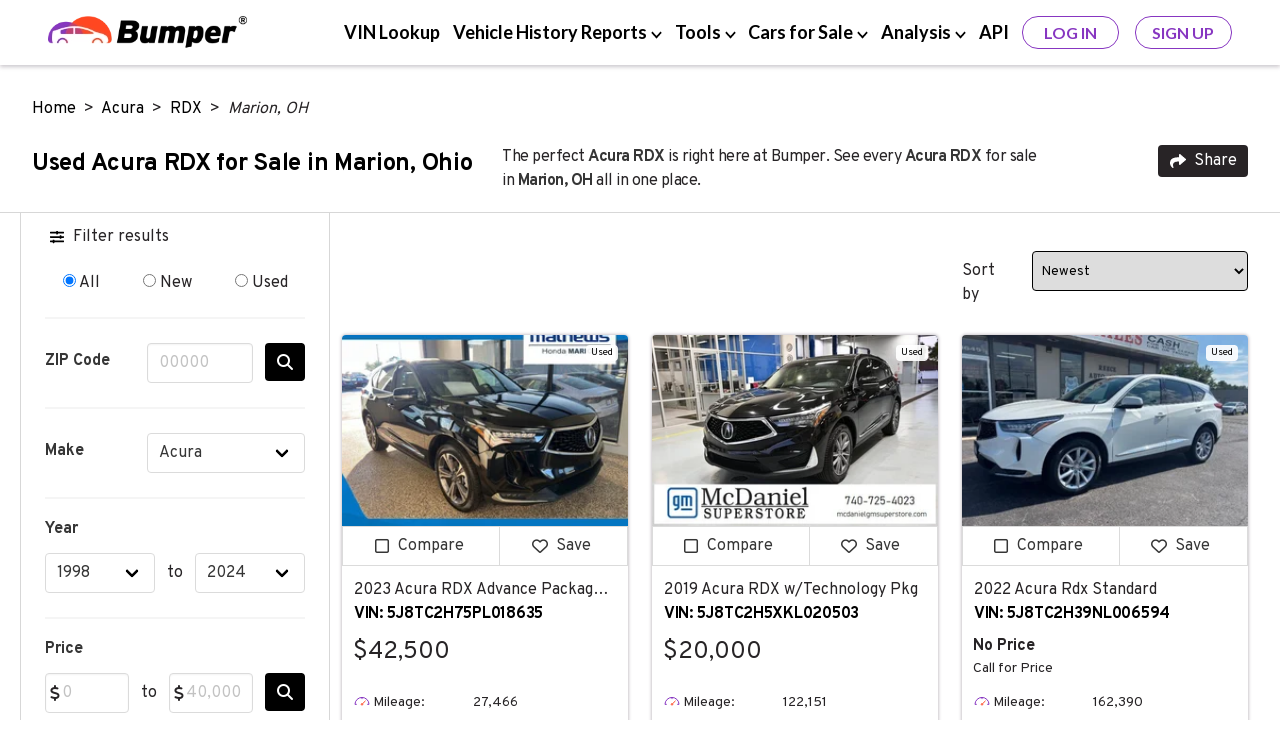

--- FILE ---
content_type: image/svg+xml
request_url: https://www.bumper.com/cars-for-sale/assets/dist/img/close-btn.svg
body_size: -109
content:
<svg width="16" height="16" viewBox="0 0 16 16" fill="none" xmlns="http://www.w3.org/2000/svg">
    <path d="M10.2031 8L15.2656 13.0625C15.5469 13.3438 15.5469 13.8594 15.2656 14.1406L14.0938 15.3125C13.8125 15.5938 13.2969 15.5938 13.0156 15.3125L8 10.25L2.9375 15.3125C2.65625 15.5938 2.14062 15.5938 1.85938 15.3125L0.6875 14.1406C0.40625 13.8594 0.40625 13.3438 0.6875 13.0625L5.75 8L0.6875 2.98438C0.40625 2.70312 0.40625 2.1875 0.6875 1.90625L1.85938 0.734375C2.14062 0.453125 2.65625 0.453125 2.9375 0.734375L8 5.79688L13.0156 0.734375C13.2969 0.453125 13.8125 0.453125 14.0938 0.734375L15.2656 1.90625C15.5469 2.1875 15.5469 2.70312 15.2656 2.98438L10.2031 8Z" fill="black"/>
</svg>


--- FILE ---
content_type: text/javascript
request_url: https://cdnx.bumper.com/assets/apm/bundle-stable.min.js
body_size: 53570
content:
var LTVModules=function(e){"use strict";var t="object"==typeof globalThis?globalThis:"object"==typeof self?self:"object"==typeof window?window:"object"==typeof global?global:{},n="1.9.0",r=/^(\d+)\.(\d+)\.(\d+)(-(.+))?$/;var i=function(e){var t=new Set([e]),n=new Set,i=e.match(r);if(!i)return function(){return!1};var o=+i[1],s=+i[2],a=+i[3];if(null!=i[4])return function(t){return t===e};function u(e){return n.add(e),!1}function c(e){return t.add(e),!0}return function(e){if(t.has(e))return!0;if(n.has(e))return!1;var i=e.match(r);if(!i)return u(e);var l=+i[1],d=+i[2],p=+i[3];return null!=i[4]||o!==l?u(e):0===o?s===d&&a<=p?c(e):u(e):s<=d?c(e):u(e)}}(n),o=n.split(".")[0],s=Symbol.for("opentelemetry.js.api."+o),a=t;function u(e,t,r,i){var o;void 0===i&&(i=!1);var u=a[s]=null!==(o=a[s])&&void 0!==o?o:{version:n};if(!i&&u[e]){var c=new Error("@opentelemetry/api: Attempted duplicate registration of API: "+e);return r.error(c.stack||c.message),!1}if(u.version!==n){c=new Error("@opentelemetry/api: Registration of version v"+u.version+" for "+e+" does not match previously registered API v"+n);return r.error(c.stack||c.message),!1}return u[e]=t,r.debug("@opentelemetry/api: Registered a global for "+e+" v"+n+"."),!0}function c(e){var t,n,r=null===(t=a[s])||void 0===t?void 0:t.version;if(r&&i(r))return null===(n=a[s])||void 0===n?void 0:n[e]}function l(e,t){t.debug("@opentelemetry/api: Unregistering a global for "+e+" v"+n+".");var r=a[s];r&&delete r[e]}var d,p=function(e,t){var n="function"==typeof Symbol&&e[Symbol.iterator];if(!n)return e;var r,i,o=n.call(e),s=[];try{for(;(void 0===t||t-- >0)&&!(r=o.next()).done;)s.push(r.value)}catch(e){i={error:e}}finally{try{r&&!r.done&&(n=o.return)&&n.call(o)}finally{if(i)throw i.error}}return s},f=function(e,t,n){if(n||2===arguments.length)for(var r,i=0,o=t.length;i<o;i++)!r&&i in t||(r||(r=Array.prototype.slice.call(t,0,i)),r[i]=t[i]);return e.concat(r||Array.prototype.slice.call(t))},h=function(){function e(e){this._namespace=e.namespace||"DiagComponentLogger"}return e.prototype.debug=function(){for(var e=[],t=0;t<arguments.length;t++)e[t]=arguments[t];return g("debug",this._namespace,e)},e.prototype.error=function(){for(var e=[],t=0;t<arguments.length;t++)e[t]=arguments[t];return g("error",this._namespace,e)},e.prototype.info=function(){for(var e=[],t=0;t<arguments.length;t++)e[t]=arguments[t];return g("info",this._namespace,e)},e.prototype.warn=function(){for(var e=[],t=0;t<arguments.length;t++)e[t]=arguments[t];return g("warn",this._namespace,e)},e.prototype.verbose=function(){for(var e=[],t=0;t<arguments.length;t++)e[t]=arguments[t];return g("verbose",this._namespace,e)},e}();function g(e,t,n){var r=c("diag");if(r)return n.unshift(t),r[e].apply(r,f([],p(n),!1))}!function(e){e[e.NONE=0]="NONE",e[e.ERROR=30]="ERROR",e[e.WARN=50]="WARN",e[e.INFO=60]="INFO",e[e.DEBUG=70]="DEBUG",e[e.VERBOSE=80]="VERBOSE",e[e.ALL=9999]="ALL"}(d||(d={}));var m=function(e,t){var n="function"==typeof Symbol&&e[Symbol.iterator];if(!n)return e;var r,i,o=n.call(e),s=[];try{for(;(void 0===t||t-- >0)&&!(r=o.next()).done;)s.push(r.value)}catch(e){i={error:e}}finally{try{r&&!r.done&&(n=o.return)&&n.call(o)}finally{if(i)throw i.error}}return s},v=function(e,t,n){if(n||2===arguments.length)for(var r,i=0,o=t.length;i<o;i++)!r&&i in t||(r||(r=Array.prototype.slice.call(t,0,i)),r[i]=t[i]);return e.concat(r||Array.prototype.slice.call(t))},b=function(){function e(){function e(e){return function(){for(var t=[],n=0;n<arguments.length;n++)t[n]=arguments[n];var r=c("diag");if(r)return r[e].apply(r,v([],m(t),!1))}}var t=this;t.setLogger=function(e,n){var r,i,o;if(void 0===n&&(n={logLevel:d.INFO}),e===t){var s=new Error("Cannot use diag as the logger for itself. Please use a DiagLogger implementation like ConsoleDiagLogger or a custom implementation");return t.error(null!==(r=s.stack)&&void 0!==r?r:s.message),!1}"number"==typeof n&&(n={logLevel:n});var a=c("diag"),l=function(e,t){function n(n,r){var i=t[n];return"function"==typeof i&&e>=r?i.bind(t):function(){}}return e<d.NONE?e=d.NONE:e>d.ALL&&(e=d.ALL),t=t||{},{error:n("error",d.ERROR),warn:n("warn",d.WARN),info:n("info",d.INFO),debug:n("debug",d.DEBUG),verbose:n("verbose",d.VERBOSE)}}(null!==(i=n.logLevel)&&void 0!==i?i:d.INFO,e);if(a&&!n.suppressOverrideMessage){var p=null!==(o=(new Error).stack)&&void 0!==o?o:"<failed to generate stacktrace>";a.warn("Current logger will be overwritten from "+p),l.warn("Current logger will overwrite one already registered from "+p)}return u("diag",l,t,!0)},t.disable=function(){l("diag",t)},t.createComponentLogger=function(e){return new h(e)},t.verbose=e("verbose"),t.debug=e("debug"),t.info=e("info"),t.warn=e("warn"),t.error=e("error")}return e.instance=function(){return this._instance||(this._instance=new e),this._instance},e}(),y=function(e,t){var n="function"==typeof Symbol&&e[Symbol.iterator];if(!n)return e;var r,i,o=n.call(e),s=[];try{for(;(void 0===t||t-- >0)&&!(r=o.next()).done;)s.push(r.value)}catch(e){i={error:e}}finally{try{r&&!r.done&&(n=o.return)&&n.call(o)}finally{if(i)throw i.error}}return s},_=function(e){var t="function"==typeof Symbol&&Symbol.iterator,n=t&&e[t],r=0;if(n)return n.call(e);if(e&&"number"==typeof e.length)return{next:function(){return e&&r>=e.length&&(e=void 0),{value:e&&e[r++],done:!e}}};throw new TypeError(t?"Object is not iterable.":"Symbol.iterator is not defined.")},w=function(){function e(e){this._entries=e?new Map(e):new Map}return e.prototype.getEntry=function(e){var t=this._entries.get(e);if(t)return Object.assign({},t)},e.prototype.getAllEntries=function(){return Array.from(this._entries.entries()).map(function(e){var t=y(e,2);return[t[0],t[1]]})},e.prototype.setEntry=function(t,n){var r=new e(this._entries);return r._entries.set(t,n),r},e.prototype.removeEntry=function(t){var n=new e(this._entries);return n._entries.delete(t),n},e.prototype.removeEntries=function(){for(var t,n,r=[],i=0;i<arguments.length;i++)r[i]=arguments[i];var o=new e(this._entries);try{for(var s=_(r),a=s.next();!a.done;a=s.next()){var u=a.value;o._entries.delete(u)}}catch(e){t={error:e}}finally{try{a&&!a.done&&(n=s.return)&&n.call(s)}finally{if(t)throw t.error}}return o},e.prototype.clear=function(){return new e},e}(),S=Symbol("BaggageEntryMetadata"),T=b.instance();function E(e){return void 0===e&&(e={}),new w(new Map(Object.entries(e)))}function O(e){return Symbol.for(e)}var A,C,x=function e(t){var n=this;n._currentContext=t?new Map(t):new Map,n.getValue=function(e){return n._currentContext.get(e)},n.setValue=function(t,r){var i=new e(n._currentContext);return i._currentContext.set(t,r),i},n.deleteValue=function(t){var r=new e(n._currentContext);return r._currentContext.delete(t),r}},R=new x,L=(A=function(e,t){return A=Object.setPrototypeOf||{__proto__:[]}instanceof Array&&function(e,t){e.__proto__=t}||function(e,t){for(var n in t)Object.prototype.hasOwnProperty.call(t,n)&&(e[n]=t[n])},A(e,t)},function(e,t){if("function"!=typeof t&&null!==t)throw new TypeError("Class extends value "+String(t)+" is not a constructor or null");function n(){this.constructor=e}A(e,t),e.prototype=null===t?Object.create(t):(n.prototype=t.prototype,new n)}),P=function(){function e(){}return e.prototype.createGauge=function(e,t){return V},e.prototype.createHistogram=function(e,t){return q},e.prototype.createCounter=function(e,t){return H},e.prototype.createUpDownCounter=function(e,t){return $},e.prototype.createObservableGauge=function(e,t){return K},e.prototype.createObservableCounter=function(e,t){return G},e.prototype.createObservableUpDownCounter=function(e,t){return W},e.prototype.addBatchObservableCallback=function(e,t){},e.prototype.removeBatchObservableCallback=function(e){},e}(),k=function(){},I=function(e){function t(){return null!==e&&e.apply(this,arguments)||this}return L(t,e),t.prototype.add=function(e,t){},t}(k),N=function(e){function t(){return null!==e&&e.apply(this,arguments)||this}return L(t,e),t.prototype.add=function(e,t){},t}(k),D=function(e){function t(){return null!==e&&e.apply(this,arguments)||this}return L(t,e),t.prototype.record=function(e,t){},t}(k),M=function(e){function t(){return null!==e&&e.apply(this,arguments)||this}return L(t,e),t.prototype.record=function(e,t){},t}(k),j=function(){function e(){}return e.prototype.addCallback=function(e){},e.prototype.removeCallback=function(e){},e}(),U=function(e){function t(){return null!==e&&e.apply(this,arguments)||this}return L(t,e),t}(j),B=function(e){function t(){return null!==e&&e.apply(this,arguments)||this}return L(t,e),t}(j),F=function(e){function t(){return null!==e&&e.apply(this,arguments)||this}return L(t,e),t}(j),z=new P,H=new I,V=new D,q=new M,$=new N,G=new U,K=new B,W=new F,X={get:function(e,t){if(null!=e)return e[t]},keys:function(e){return null==e?[]:Object.keys(e)}},Q={set:function(e,t,n){null!=e&&(e[t]=n)}},Y=function(e,t){var n="function"==typeof Symbol&&e[Symbol.iterator];if(!n)return e;var r,i,o=n.call(e),s=[];try{for(;(void 0===t||t-- >0)&&!(r=o.next()).done;)s.push(r.value)}catch(e){i={error:e}}finally{try{r&&!r.done&&(n=o.return)&&n.call(o)}finally{if(i)throw i.error}}return s},Z=function(e,t,n){if(n||2===arguments.length)for(var r,i=0,o=t.length;i<o;i++)!r&&i in t||(r||(r=Array.prototype.slice.call(t,0,i)),r[i]=t[i]);return e.concat(r||Array.prototype.slice.call(t))},J=function(){function e(){}return e.prototype.active=function(){return R},e.prototype.with=function(e,t,n){for(var r=[],i=3;i<arguments.length;i++)r[i-3]=arguments[i];return t.call.apply(t,Z([n],Y(r),!1))},e.prototype.bind=function(e,t){return t},e.prototype.enable=function(){return this},e.prototype.disable=function(){return this},e}(),ee=function(e,t){var n="function"==typeof Symbol&&e[Symbol.iterator];if(!n)return e;var r,i,o=n.call(e),s=[];try{for(;(void 0===t||t-- >0)&&!(r=o.next()).done;)s.push(r.value)}catch(e){i={error:e}}finally{try{r&&!r.done&&(n=o.return)&&n.call(o)}finally{if(i)throw i.error}}return s},te=function(e,t,n){if(n||2===arguments.length)for(var r,i=0,o=t.length;i<o;i++)!r&&i in t||(r||(r=Array.prototype.slice.call(t,0,i)),r[i]=t[i]);return e.concat(r||Array.prototype.slice.call(t))},ne="context",re=new J,ie=function(){function e(){}return e.getInstance=function(){return this._instance||(this._instance=new e),this._instance},e.prototype.setGlobalContextManager=function(e){return u(ne,e,b.instance())},e.prototype.active=function(){return this._getContextManager().active()},e.prototype.with=function(e,t,n){for(var r,i=[],o=3;o<arguments.length;o++)i[o-3]=arguments[o];return(r=this._getContextManager()).with.apply(r,te([e,t,n],ee(i),!1))},e.prototype.bind=function(e,t){return this._getContextManager().bind(e,t)},e.prototype._getContextManager=function(){return c(ne)||re},e.prototype.disable=function(){this._getContextManager().disable(),l(ne,b.instance())},e}();!function(e){e[e.NONE=0]="NONE",e[e.SAMPLED=1]="SAMPLED"}(C||(C={}));var oe="0000000000000000",se="00000000000000000000000000000000",ae={traceId:se,spanId:oe,traceFlags:C.NONE},ue=function(){function e(e){void 0===e&&(e=ae),this._spanContext=e}return e.prototype.spanContext=function(){return this._spanContext},e.prototype.setAttribute=function(e,t){return this},e.prototype.setAttributes=function(e){return this},e.prototype.addEvent=function(e,t){return this},e.prototype.addLink=function(e){return this},e.prototype.addLinks=function(e){return this},e.prototype.setStatus=function(e){return this},e.prototype.updateName=function(e){return this},e.prototype.end=function(e){},e.prototype.isRecording=function(){return!1},e.prototype.recordException=function(e,t){},e}(),ce=O("OpenTelemetry Context Key SPAN");function le(e){return e.getValue(ce)||void 0}function de(){return le(ie.getInstance().active())}function pe(e,t){return e.setValue(ce,t)}function fe(e){return e.deleteValue(ce)}function he(e,t){return pe(e,new ue(t))}function ge(e){var t;return null===(t=le(e))||void 0===t?void 0:t.spanContext()}var me=/^([0-9a-f]{32})$/i,ve=/^[0-9a-f]{16}$/i;function be(e){return me.test(e)&&e!==se}function ye(e){return be(e.traceId)&&(t=e.spanId,ve.test(t)&&t!==oe);var t}function _e(e){return new ue(e)}var we=ie.getInstance(),Se=function(){function e(){}return e.prototype.startSpan=function(e,t,n){if(void 0===n&&(n=we.active()),Boolean(null==t?void 0:t.root))return new ue;var r,i=n&&ge(n);return"object"==typeof(r=i)&&"string"==typeof r.spanId&&"string"==typeof r.traceId&&"number"==typeof r.traceFlags&&ye(i)?new ue(i):new ue},e.prototype.startActiveSpan=function(e,t,n,r){var i,o,s;if(!(arguments.length<2)){2===arguments.length?s=t:3===arguments.length?(i=t,s=n):(i=t,o=n,s=r);var a=null!=o?o:we.active(),u=this.startSpan(e,i,a),c=pe(a,u);return we.with(c,s,void 0,u)}},e}();var Te,Ee,Oe,Ae=new Se,Ce=function(){function e(e,t,n,r){this._provider=e,this.name=t,this.version=n,this.options=r}return e.prototype.startSpan=function(e,t,n){return this._getTracer().startSpan(e,t,n)},e.prototype.startActiveSpan=function(e,t,n,r){var i=this._getTracer();return Reflect.apply(i.startActiveSpan,i,arguments)},e.prototype._getTracer=function(){if(this._delegate)return this._delegate;var e=this._provider.getDelegateTracer(this.name,this.version,this.options);return e?(this._delegate=e,this._delegate):Ae},e}(),xe=new(function(){function e(){}return e.prototype.getTracer=function(e,t,n){return new Se},e}()),Re=function(){function e(){}return e.prototype.getTracer=function(e,t,n){var r;return null!==(r=this.getDelegateTracer(e,t,n))&&void 0!==r?r:new Ce(this,e,t,n)},e.prototype.getDelegate=function(){var e;return null!==(e=this._delegate)&&void 0!==e?e:xe},e.prototype.setDelegate=function(e){this._delegate=e},e.prototype.getDelegateTracer=function(e,t,n){var r;return null===(r=this._delegate)||void 0===r?void 0:r.getTracer(e,t,n)},e}();!function(e){e[e.NOT_RECORD=0]="NOT_RECORD",e[e.RECORD=1]="RECORD",e[e.RECORD_AND_SAMPLED=2]="RECORD_AND_SAMPLED"}(Te||(Te={})),function(e){e[e.INTERNAL=0]="INTERNAL",e[e.SERVER=1]="SERVER",e[e.CLIENT=2]="CLIENT",e[e.PRODUCER=3]="PRODUCER",e[e.CONSUMER=4]="CONSUMER"}(Ee||(Ee={})),function(e){e[e.UNSET=0]="UNSET",e[e.OK=1]="OK",e[e.ERROR=2]="ERROR"}(Oe||(Oe={}));var Le=ie.getInstance(),Pe=b.instance(),ke=new(function(){function e(){}return e.prototype.getMeter=function(e,t,n){return z},e}()),Ie="metrics",Ne=function(){function e(){}return e.getInstance=function(){return this._instance||(this._instance=new e),this._instance},e.prototype.setGlobalMeterProvider=function(e){return u(Ie,e,b.instance())},e.prototype.getMeterProvider=function(){return c(Ie)||ke},e.prototype.getMeter=function(e,t,n){return this.getMeterProvider().getMeter(e,t,n)},e.prototype.disable=function(){l(Ie,b.instance())},e}().getInstance(),De=function(){function e(){}return e.prototype.inject=function(e,t){},e.prototype.extract=function(e,t){return e},e.prototype.fields=function(){return[]},e}(),Me=O("OpenTelemetry Baggage Key");function je(e){return e.getValue(Me)||void 0}function Ue(){return je(ie.getInstance().active())}function Be(e,t){return e.setValue(Me,t)}function Fe(e){return e.deleteValue(Me)}var ze="propagation",He=new De,Ve=function(){function e(){this.createBaggage=E,this.getBaggage=je,this.getActiveBaggage=Ue,this.setBaggage=Be,this.deleteBaggage=Fe}return e.getInstance=function(){return this._instance||(this._instance=new e),this._instance},e.prototype.setGlobalPropagator=function(e){return u(ze,e,b.instance())},e.prototype.inject=function(e,t,n){return void 0===n&&(n=Q),this._getGlobalPropagator().inject(e,t,n)},e.prototype.extract=function(e,t,n){return void 0===n&&(n=X),this._getGlobalPropagator().extract(e,t,n)},e.prototype.fields=function(){return this._getGlobalPropagator().fields()},e.prototype.disable=function(){l(ze,b.instance())},e.prototype._getGlobalPropagator=function(){return c(ze)||He},e}(),qe=Ve.getInstance(),$e="trace",Ge=function(){function e(){this._proxyTracerProvider=new Re,this.wrapSpanContext=_e,this.isSpanContextValid=ye,this.deleteSpan=fe,this.getSpan=le,this.getActiveSpan=de,this.getSpanContext=ge,this.setSpan=pe,this.setSpanContext=he}return e.getInstance=function(){return this._instance||(this._instance=new e),this._instance},e.prototype.setGlobalTracerProvider=function(e){var t=u($e,this._proxyTracerProvider,b.instance());return t&&this._proxyTracerProvider.setDelegate(e),t},e.prototype.getTracerProvider=function(){return c($e)||this._proxyTracerProvider},e.prototype.getTracer=function(e,t){return this.getTracerProvider().getTracer(e,t)},e.prototype.disable=function(){l($e,b.instance()),this._proxyTracerProvider=new Re},e}().getInstance();function Ke(e){let t={};const n=e.length;for(let r=0;r<n;r++){const n=e[r];n&&(t[String(n).toUpperCase().replace(/[-.]/g,"_")]=n)}return t}const We="deployment.environment",Xe=We,Qe=Ke(["cloud.provider","cloud.account.id","cloud.region","cloud.availability_zone","cloud.platform","aws.ecs.container.arn","aws.ecs.cluster.arn","aws.ecs.launchtype","aws.ecs.task.arn","aws.ecs.task.family","aws.ecs.task.revision","aws.eks.cluster.arn","aws.log.group.names","aws.log.group.arns","aws.log.stream.names","aws.log.stream.arns","container.name","container.id","container.runtime","container.image.name","container.image.tag",We,"device.id","device.model.identifier","device.model.name","faas.name","faas.id","faas.version","faas.instance","faas.max_memory","host.id","host.name","host.type","host.arch","host.image.name","host.image.id","host.image.version","k8s.cluster.name","k8s.node.name","k8s.node.uid","k8s.namespace.name","k8s.pod.uid","k8s.pod.name","k8s.container.name","k8s.replicaset.uid","k8s.replicaset.name","k8s.deployment.uid","k8s.deployment.name","k8s.statefulset.uid","k8s.statefulset.name","k8s.daemonset.uid","k8s.daemonset.name","k8s.job.uid","k8s.job.name","k8s.cronjob.uid","k8s.cronjob.name","os.type","os.description","os.name","os.version","process.pid","process.executable.name","process.executable.path","process.command","process.command_line","process.command_args","process.owner","process.runtime.name","process.runtime.version","process.runtime.description","service.name","service.namespace","service.instance.id","service.version","telemetry.sdk.name","telemetry.sdk.language","telemetry.sdk.version","telemetry.auto.version","webengine.name","webengine.version","webengine.description"]),Ye="error.type",Ze="exception.message",Je="exception.type",et="http.request.method",tt="http.request.method_original",nt="http.response.status_code",rt="server.address",it="server.port",ot="service.name",st="telemetry.sdk.language",at="telemetry.sdk.name",ut="telemetry.sdk.version",ct="url.full",lt=O("OpenTelemetry SDK Context Key SUPPRESS_TRACING");function dt(e){return e.setValue(lt,!0)}function pt(e){return!0===e.getValue(lt)}const ft=",",ht="baggage";function gt(e){const t=e.split(";");if(t.length<=0)return;const n=t.shift();if(!n)return;const r=n.indexOf("=");if(r<=0)return;const i=decodeURIComponent(n.substring(0,r).trim()),o=decodeURIComponent(n.substring(r+1).trim());let s;var a;return t.length>0&&("string"!=typeof(a=t.join(";"))&&(T.error("Cannot create baggage metadata from unknown type: "+typeof a),a=""),s={__TYPE__:S,toString:function(){return a}}),{key:i,value:o,metadata:s}}class mt{inject(e,t,n){const r=qe.getBaggage(e);if(!r||pt(e))return;const i=function(e){return e.getAllEntries().map(([e,t])=>{let n=`${encodeURIComponent(e)}=${encodeURIComponent(t.value)}`;return void 0!==t.metadata&&(n+=";"+t.metadata.toString()),n})}(r).filter(e=>e.length<=4096).slice(0,180),o=function(e){return e.reduce((e,t)=>{const n=`${e}${""!==e?ft:""}${t}`;return n.length>8192?e:n},"")}(i);o.length>0&&n.set(t,ht,o)}extract(e,t,n){const r=n.get(t,ht),i=Array.isArray(r)?r.join(ft):r;if(!i)return e;const o={};if(0===i.length)return e;return i.split(ft).forEach(e=>{const t=gt(e);if(t){const e={value:t.value};t.metadata&&(e.metadata=t.metadata),o[t.key]=e}}),0===Object.entries(o).length?e:qe.setBaggage(e,qe.createBaggage(o))}fields(){return[ht]}}function vt(e){const t={};if("object"!=typeof e||null==e)return t;for(const[n,r]of Object.entries(e))bt(n)?yt(r)?Array.isArray(r)?t[n]=r.slice():t[n]=r:Pe.warn(`Invalid attribute value set for key: ${n}`):Pe.warn(`Invalid attribute key: ${n}`);return t}function bt(e){return"string"==typeof e&&e.length>0}function yt(e){return null==e||(Array.isArray(e)?function(e){let t;for(const n of e)if(null!=n){if(!t){if(_t(n)){t=typeof n;continue}return!1}if(typeof n!==t)return!1}return!0}(e):_t(e))}function _t(e){switch(typeof e){case"number":case"boolean":case"string":return!0}return!1}function wt(){return e=>{Pe.error(function(e){return"string"==typeof e?e:JSON.stringify(function(e){const t={};let n=e;for(;null!==n;)Object.getOwnPropertyNames(n).forEach(e=>{if(t[e])return;const r=n[e];r&&(t[e]=String(r))}),n=Object.getPrototypeOf(n);return t}(e))}(e))}}let St=wt();function Tt(e){try{St(e)}catch{}}function Et(e){}const Ot="object"==typeof globalThis?globalThis:"object"==typeof self?self:"object"==typeof window?window:"object"==typeof global?global:{},At=performance,Ct="process.runtime.name",xt={[at]:"opentelemetry",[Ct]:"browser",[st]:"webjs",[ut]:"2.0.1"};function Rt(e){}const Lt=Math.pow(10,6),Pt=Math.pow(10,9);function kt(e){const t=e/1e3;return[Math.trunc(t),Math.round(e%1e3*Lt)]}function It(){let e=At.timeOrigin;if("number"!=typeof e){const t=At;e=t.timing&&t.timing.fetchStart}return e}function Nt(e){return Ft(kt(It()),kt("number"==typeof e?e:At.now()))}function Dt(e){if(Ut(e))return e;if("number"==typeof e)return e<It()?Nt(e):kt(e);if(e instanceof Date)return kt(e.getTime());throw TypeError("Invalid input type")}function Mt(e,t){let n=t[0]-e[0],r=t[1]-e[1];return r<0&&(n-=1,r+=Pt),[n,r]}function jt(e){return e[0]*Pt+e[1]}function Ut(e){return Array.isArray(e)&&2===e.length&&"number"==typeof e[0]&&"number"==typeof e[1]}function Bt(e){return Ut(e)||"number"==typeof e||e instanceof Date}function Ft(e,t){const n=[e[0]+t[0],e[1]+t[1]];return n[1]>=Pt&&(n[1]-=Pt,n[0]+=1),n}var zt;!function(e){e[e.SUCCESS=0]="SUCCESS",e[e.FAILED=1]="FAILED"}(zt||(zt={}));class Ht{_propagators;_fields;constructor(e={}){this._propagators=e.propagators??[],this._fields=Array.from(new Set(this._propagators.map(e=>"function"==typeof e.fields?e.fields():[]).reduce((e,t)=>e.concat(t),[])))}inject(e,t,n){for(const r of this._propagators)try{r.inject(e,t,n)}catch(e){Pe.warn(`Failed to inject with ${r.constructor.name}. Err: ${e.message}`)}}extract(e,t,n){return this._propagators.reduce((e,r)=>{try{return r.extract(e,t,n)}catch(e){Pe.warn(`Failed to extract with ${r.constructor.name}. Err: ${e.message}`)}return e},e)}fields(){return this._fields.slice()}}const Vt="[_0-9a-z-*/]",qt=new RegExp(`^(?:${`[a-z]${Vt}{0,255}`}|${`[a-z0-9]${Vt}{0,240}@[a-z]${Vt}{0,13}`})$`),$t=/^[ -~]{0,255}[!-~]$/,Gt=/,|=/;class Kt{_internalState=new Map;constructor(e){e&&this._parse(e)}set(e,t){const n=this._clone();return n._internalState.has(e)&&n._internalState.delete(e),n._internalState.set(e,t),n}unset(e){const t=this._clone();return t._internalState.delete(e),t}get(e){return this._internalState.get(e)}serialize(){return this._keys().reduce((e,t)=>(e.push(t+"="+this.get(t)),e),[]).join(",")}_parse(e){e.length>512||(this._internalState=e.split(",").reverse().reduce((e,t)=>{const n=t.trim(),r=n.indexOf("=");if(-1!==r){const i=n.slice(0,r),o=n.slice(r+1,t.length);(function(e){return qt.test(e)})(i)&&function(e){return $t.test(e)&&!Gt.test(e)}(o)&&e.set(i,o)}return e},new Map),this._internalState.size>32&&(this._internalState=new Map(Array.from(this._internalState.entries()).reverse().slice(0,32))))}_keys(){return Array.from(this._internalState.keys()).reverse()}_clone(){const e=new Kt;return e._internalState=new Map(this._internalState),e}}const Wt="traceparent",Xt="tracestate",Qt=new RegExp("^\\s?((?!ff)[\\da-f]{2})-((?![0]{32})[\\da-f]{32})-((?![0]{16})[\\da-f]{16})-([\\da-f]{2})(-.*)?\\s?$");function Yt(e){const t=Qt.exec(e);return t?"00"===t[1]&&t[5]?null:{traceId:t[2],spanId:t[3],traceFlags:parseInt(t[4],16)}:null}class Zt{inject(e,t,n){const r=Ge.getSpanContext(e);if(!r||pt(e)||!ye(r))return;const i=`00-${r.traceId}-${r.spanId}-0${Number(r.traceFlags||C.NONE).toString(16)}`;n.set(t,Wt,i),r.traceState&&n.set(t,Xt,r.traceState.serialize())}extract(e,t,n){const r=n.get(t,Wt);if(!r)return e;const i=Array.isArray(r)?r[0]:r;if("string"!=typeof i)return e;const o=Yt(i);if(!o)return e;o.isRemote=!0;const s=n.get(t,Xt);if(s){const e=Array.isArray(s)?s.join(","):s;o.traceState=new Kt("string"==typeof e?e:void 0)}return Ge.setSpanContext(e,o)}fields(){return[Wt,Xt]}}const Jt=O("OpenTelemetry SDK Context Key RPC_METADATA");var en;!function(e){e.HTTP="http"}(en||(en={}));const tn="[object Null]",nn="[object Undefined]",rn=Function.prototype.toString,on=rn.call(Object),sn=Object.getPrototypeOf,an=Object.prototype,un=an.hasOwnProperty,cn=Symbol?Symbol.toStringTag:void 0,ln=an.toString;function dn(e){if(!function(e){return null!=e&&"object"==typeof e}(e)||"[object Object]"!==function(e){if(null==e)return void 0===e?nn:tn;return cn&&cn in Object(e)?function(e){const t=un.call(e,cn),n=e[cn];let r=!1;try{e[cn]=void 0,r=!0}catch(e){}const i=ln.call(e);r&&(t?e[cn]=n:delete e[cn]);return i}(e):function(e){return ln.call(e)}(e)}(e))return!1;const t=sn(e);if(null===t)return!0;const n=un.call(t,"constructor")&&t.constructor;return"function"==typeof n&&n instanceof n&&rn.call(n)===on}function pn(...e){let t=e.shift();const n=new WeakMap;for(;e.length>0;)t=hn(t,e.shift(),0,n);return t}function fn(e){return mn(e)?e.slice():e}function hn(e,t,n=0,r){let i;if(!(n>20)){if(n++,yn(e)||yn(t)||vn(t))i=fn(t);else if(mn(e)){if(i=e.slice(),mn(t))for(let e=0,n=t.length;e<n;e++)i.push(fn(t[e]));else if(bn(t)){const e=Object.keys(t);for(let n=0,r=e.length;n<r;n++){const r=e[n];i[r]=fn(t[r])}}}else if(bn(e))if(bn(t)){if(!function(e,t){if(!dn(e)||!dn(t))return!1;return!0}(e,t))return t;i=Object.assign({},e);const o=Object.keys(t);for(let s=0,a=o.length;s<a;s++){const a=o[s],u=t[a];if(yn(u))void 0===u?delete i[a]:i[a]=u;else{const o=i[a],s=u;if(gn(e,a,r)||gn(t,a,r))delete i[a];else{if(bn(o)&&bn(s)){const n=r.get(o)||[],i=r.get(s)||[];n.push({obj:e,key:a}),i.push({obj:t,key:a}),r.set(o,n),r.set(s,i)}i[a]=hn(i[a],u,n,r)}}}}else i=t;return i}}function gn(e,t,n){const r=n.get(e[t])||[];for(let n=0,i=r.length;n<i;n++){const i=r[n];if(i.key===t&&i.obj===e)return!0}return!1}function mn(e){return Array.isArray(e)}function vn(e){return"function"==typeof e}function bn(e){return!yn(e)&&!mn(e)&&!vn(e)&&"object"==typeof e}function yn(e){return"string"==typeof e||"number"==typeof e||"boolean"==typeof e||void 0===e||e instanceof Date||e instanceof RegExp||null===e}class _n extends Error{constructor(e){super(e),Object.setPrototypeOf(this,_n.prototype)}}function wn(e,t){return"string"==typeof t?e===t:!!e.match(t)}function Sn(e,t){if(!t)return!1;for(const n of t)if(wn(e,n))return!0;return!1}class Tn{_promise;_resolve;_reject;constructor(){this._promise=new Promise((e,t)=>{this._resolve=e,this._reject=t})}get promise(){return this._promise}resolve(e){this._resolve(e)}reject(e){this._reject(e)}}class En{_callback;_that;_isCalled=!1;_deferred=new Tn;constructor(e,t){this._callback=e,this._that=t}get isCalled(){return this._isCalled}get promise(){return this._deferred.promise}call(...e){if(!this._isCalled){this._isCalled=!0;try{Promise.resolve(this._callback.call(this._that,...e)).then(e=>this._deferred.resolve(e),e=>this._deferred.reject(e))}catch(e){this._deferred.reject(e)}}return this._deferred.promise}}const On={ALL:d.ALL,VERBOSE:d.VERBOSE,DEBUG:d.DEBUG,INFO:d.INFO,WARN:d.WARN,ERROR:d.ERROR,NONE:d.NONE};const An={_export:function(e,t){return new Promise(n=>{Le.with(dt(Le.active()),()=>{e.export(t,e=>{n(e)})})})}};var Cn=Object.freeze({__proto__:null,AnchoredClock:class{_monotonicClock;_epochMillis;_performanceMillis;constructor(e,t){this._monotonicClock=t,this._epochMillis=e.now(),this._performanceMillis=t.now()}now(){const e=this._monotonicClock.now()-this._performanceMillis;return this._epochMillis+e}},BindOnceFuture:En,CompositePropagator:Ht,get ExportResultCode(){return zt},get RPCType(){return en},SDK_INFO:xt,TRACE_PARENT_HEADER:Wt,TRACE_STATE_HEADER:Xt,TimeoutError:_n,TraceState:Kt,W3CBaggagePropagator:mt,W3CTraceContextPropagator:Zt,_globalThis:Ot,addHrTimes:Ft,callWithTimeout:function(e,t){let n;const r=new Promise(function(e,r){n=setTimeout(function(){r(new _n("Operation timed out."))},t)});return Promise.race([e,r]).then(e=>(clearTimeout(n),e),e=>{throw clearTimeout(n),e})},deleteRPCMetadata:function(e){return e.deleteValue(Jt)},diagLogLevelFromString:function(e){if(null==e)return;const t=On[e.toUpperCase()];return null==t?(Pe.warn(`Unknown log level "${e}", expected one of ${Object.keys(On)}, using default`),d.INFO):t},getBooleanFromEnv:function(e){},getNumberFromEnv:Et,getRPCMetadata:function(e){return e.getValue(Jt)},getStringFromEnv:function(e){},getStringListFromEnv:function(e){},getTimeOrigin:It,globalErrorHandler:Tt,hrTime:Nt,hrTimeDuration:Mt,hrTimeToMicroseconds:function(e){return 1e6*e[0]+e[1]/1e3},hrTimeToMilliseconds:function(e){return 1e3*e[0]+e[1]/1e6},hrTimeToNanoseconds:jt,hrTimeToTimeStamp:function(e){const t=`${"0".repeat(9)}${e[1]}Z`,n=t.substring(t.length-9-1);return new Date(1e3*e[0]).toISOString().replace("000Z",n)},internal:An,isAttributeValue:yt,isTimeInput:Bt,isTimeInputHrTime:Ut,isTracingSuppressed:pt,isUrlIgnored:Sn,loggingErrorHandler:wt,merge:pn,millisToHrTime:kt,otperformance:At,parseKeyPairsIntoRecord:function(e){const t={};return"string"==typeof e&&e.length>0&&e.split(ft).forEach(e=>{const n=gt(e);void 0!==n&&n.value.length>0&&(t[n.key]=n.value)}),t},parseTraceParent:Yt,sanitizeAttributes:vt,setGlobalErrorHandler:function(e){St=e},setRPCMetadata:function(e,t){return e.setValue(Jt,t)},suppressTracing:dt,timeInputToHrTime:Dt,unrefTimer:Rt,unsuppressTracing:function(e){return e.deleteValue(lt)},urlMatches:wn}),xn="undefined"!=typeof globalThis?globalThis:"undefined"!=typeof window?window:"undefined"!=typeof global?global:"undefined"!=typeof self?self:{};function Rn(e){if(e.__esModule)return e;var t=e.default;if("function"==typeof t){var n=function e(){return this instanceof e?Reflect.construct(t,arguments,this.constructor):t.apply(this,arguments)};n.prototype=t.prototype}else n={};return Object.defineProperty(n,"__esModule",{value:!0}),Object.keys(e).forEach(function(t){var r=Object.getOwnPropertyDescriptor(e,t);Object.defineProperty(n,t,r.get?r:{enumerable:!0,get:function(){return e[t]}})}),n}var Ln={},Pn={};function kn(e){return Object.keys(e).map(t=>In(t,e[t]))}function In(e,t){return{key:e,value:Nn(t)}}function Nn(e){const t=typeof e;return"string"===t?{stringValue:e}:"number"===t?Number.isInteger(e)?{intValue:e}:{doubleValue:e}:"boolean"===t?{boolValue:e}:e instanceof Uint8Array?{bytesValue:e}:Array.isArray(e)?{arrayValue:{values:e.map(Nn)}}:"object"===t&&null!=e?{kvlistValue:{values:Object.entries(e).map(([e,t])=>In(e,t))}}:{}}Object.defineProperty(Pn,"__esModule",{value:!0}),Pn.toAnyValue=Pn.toKeyValue=Pn.toAttributes=Pn.createInstrumentationScope=Pn.createResource=void 0,Pn.createResource=function(e){return{attributes:kn(e.attributes),droppedAttributesCount:0}},Pn.createInstrumentationScope=function(e){return{name:e.name,version:e.version}},Pn.toAttributes=kn,Pn.toKeyValue=In,Pn.toAnyValue=Nn;var Dn={},Mn=Rn(Cn),jn={};function Un(e){return e>=48&&e<=57?e-48:e>=97&&e<=102?e-87:e-55}Object.defineProperty(jn,"__esModule",{value:!0}),jn.hexToBinary=void 0,jn.hexToBinary=function(e){const t=new Uint8Array(e.length/2);let n=0;for(let r=0;r<e.length;r+=2){const i=Un(e.charCodeAt(r)),o=Un(e.charCodeAt(r+1));t[n++]=i<<4|o}return t},Object.defineProperty(Dn,"__esModule",{value:!0}),Dn.getOtlpEncoder=Dn.encodeAsString=Dn.encodeAsLongBits=Dn.toLongBits=Dn.hrTimeToNanos=void 0;const Bn=Mn,Fn=jn;function zn(e){const t=BigInt(1e9);return BigInt(e[0])*t+BigInt(e[1])}function Hn(e){return{low:Number(BigInt.asUintN(32,e)),high:Number(BigInt.asUintN(32,e>>BigInt(32)))}}function Vn(e){return Hn(zn(e))}function qn(e){return zn(e).toString()}Dn.hrTimeToNanos=zn,Dn.toLongBits=Hn,Dn.encodeAsLongBits=Vn,Dn.encodeAsString=qn;const $n="undefined"!=typeof BigInt?qn:Bn.hrTimeToNanoseconds;function Gn(e){return e}function Kn(e){if(void 0!==e)return(0,Fn.hexToBinary)(e)}const Wn={encodeHrTime:Vn,encodeSpanContext:Fn.hexToBinary,encodeOptionalSpanContext:Kn};Dn.getOtlpEncoder=function(e){if(void 0===e)return Wn;const t=e.useLongBits??!0,n=e.useHex??!1;return{encodeHrTime:t?Vn:$n,encodeSpanContext:n?Gn:Fn.hexToBinary,encodeOptionalSpanContext:n?Gn:Kn}},Object.defineProperty(Ln,"__esModule",{value:!0});var Xn=Ln.createExportTraceServiceRequest=Ln.toOtlpSpanEvent=Ln.toOtlpLink=Ln.sdkSpanToOtlpSpan=void 0;const Qn=Pn,Yn=Dn;function Zn(e,t){const n=e.spanContext(),r=e.status,i=e.parentSpanContext?.spanId?t.encodeSpanContext(e.parentSpanContext?.spanId):void 0;return{traceId:t.encodeSpanContext(n.traceId),spanId:t.encodeSpanContext(n.spanId),parentSpanId:i,traceState:n.traceState?.serialize(),name:e.name,kind:null==e.kind?0:e.kind+1,startTimeUnixNano:t.encodeHrTime(e.startTime),endTimeUnixNano:t.encodeHrTime(e.endTime),attributes:(0,Qn.toAttributes)(e.attributes),droppedAttributesCount:e.droppedAttributesCount,events:e.events.map(e=>er(e,t)),droppedEventsCount:e.droppedEventsCount,status:{code:r.code,message:r.message},links:e.links.map(e=>Jn(e,t)),droppedLinksCount:e.droppedLinksCount}}function Jn(e,t){return{attributes:e.attributes?(0,Qn.toAttributes)(e.attributes):[],spanId:t.encodeSpanContext(e.context.spanId),traceId:t.encodeSpanContext(e.context.traceId),traceState:e.context.traceState?.serialize(),droppedAttributesCount:e.droppedAttributesCount||0}}function er(e,t){return{attributes:e.attributes?(0,Qn.toAttributes)(e.attributes):[],name:e.name,timeUnixNano:t.encodeHrTime(e.time),droppedAttributesCount:e.droppedAttributesCount||0}}function tr(e,t){const n=function(e){const t=new Map;for(const n of e){let e=t.get(n.resource);e||(e=new Map,t.set(n.resource,e));const r=`${n.instrumentationScope.name}@${n.instrumentationScope.version||""}:${n.instrumentationScope.schemaUrl||""}`;let i=e.get(r);i||(i=[],e.set(r,i)),i.push(n)}return t}(e),r=[],i=n.entries();let o=i.next();for(;!o.done;){const[e,n]=o.value,s=[],a=n.values();let u=a.next();for(;!u.done;){const e=u.value;if(e.length>0){const n=e.map(e=>Zn(e,t));s.push({scope:(0,Qn.createInstrumentationScope)(e[0].instrumentationScope),spans:n,schemaUrl:e[0].instrumentationScope.schemaUrl})}u=a.next()}const c={resource:(0,Qn.createResource)(e),scopeSpans:s,schemaUrl:void 0};r.push(c),o=i.next()}return r}Ln.sdkSpanToOtlpSpan=Zn,Ln.toOtlpLink=Jn,Ln.toOtlpSpanEvent=er,Xn=Ln.createExportTraceServiceRequest=function(e,t){return{resourceSpans:tr(e,(0,Yn.getOtlpEncoder)(t))}};var nr={};function rr(e,t){return typeof e===t}function ir(e,t){return Object.prototype.toString.call(e)===`[object ${t}]`}function or(e,t){try{return e instanceof t}catch(e){return!1}}!function(e){var t,n;Object.defineProperty(e,"__esModule",{value:!0}),e.EStatusCode=e.ESpanKind=void 0,(t=e.ESpanKind||(e.ESpanKind={}))[t.SPAN_KIND_UNSPECIFIED=0]="SPAN_KIND_UNSPECIFIED",t[t.SPAN_KIND_INTERNAL=1]="SPAN_KIND_INTERNAL",t[t.SPAN_KIND_SERVER=2]="SPAN_KIND_SERVER",t[t.SPAN_KIND_CLIENT=3]="SPAN_KIND_CLIENT",t[t.SPAN_KIND_PRODUCER=4]="SPAN_KIND_PRODUCER",t[t.SPAN_KIND_CONSUMER=5]="SPAN_KIND_CONSUMER",(n=e.EStatusCode||(e.EStatusCode={}))[n.STATUS_CODE_UNSET=0]="STATUS_CODE_UNSET",n[n.STATUS_CODE_OK=1]="STATUS_CODE_OK",n[n.STATUS_CODE_ERROR=2]="STATUS_CODE_ERROR"}(nr);const sr=e=>rr(e,"null"),ar=e=>rr(e,"string"),ur=e=>!sr(e)&&rr(e,"object"),cr=e=>rr(e,"function"),lr=e=>ir(e,"Array"),dr="undefined"!=typeof Event,pr="undefined"!=typeof Error,fr=e=>pr&&or(e,Error);function hr(e){return null==e||(lr(e)||ar(e)?0===e.length:!!ur(e)&&0===Object.keys(e).length)}function gr(e,t){if(e===t)return!0;if(rr(e,"number")&&isNaN(e))return rr(t,"number")&&isNaN(t);const n=lr(e),r=lr(t);if(n!==r)return!1;if(n&&r){const n=e.length;if(n!==t.length)return!1;for(let r=n;0!==r--;)if(!gr(e[r],t[r]))return!1;return!0}const i=ur(e),o=ur(t);if(i!==o)return!1;if(e&&t&&i&&o){const n=Object.keys(e),r=Object.keys(t);if(n.length!==r.length)return!1;for(let e of n)if(!r.includes(e))return!1;for(let r of n)if(!gr(e[r],t[r]))return!1;return!0}return!1}function mr(){return Date.now()}function vr(){return(new Date).toISOString()}function br(e){return new Date(e).toISOString()}var yr;!function(e){e.TRACE="trace",e.DEBUG="debug",e.INFO="info",e.LOG="log",e.WARN="warn",e.ERROR="error"}(yr||(yr={}));const _r=yr.LOG,wr=[yr.TRACE,yr.DEBUG,yr.INFO,yr.LOG,yr.WARN,yr.ERROR];function Sr(){}const Tr="abcdefghijkmnopqrstuvwxyzABCDEFGHJKLMNPQRSTUVWXYZ0123456789";function Er(e=10){return Array.from(Array(e)).map(()=>Tr[Math.floor(59*Math.random())]).join("")}const Or="undefined"!=typeof globalThis?globalThis:"undefined"!=typeof global?global:"undefined"!=typeof self?self:void 0;function Ar(e={}){return JSON.stringify(null!=e?e:{},function(){const e=new WeakSet;return function(t,n){if(ur(n)&&null!==n){if(e.has(n))return null;e.add(n)}return n}}())}function Cr(e={}){const t={};for(const[n,r]of Object.entries(e))t[n]=ur(r)&&null!==r?Ar(r):String(r);return t}class xr{constructor(){this.subscribers=[]}subscribe(e){return this.subscribers.push(e),{unsubscribe:()=>this.unsubscribe(e)}}unsubscribe(e){this.subscribers=this.subscribers.filter(t=>t!==e)}notify(e){this.subscribers.forEach(t=>t(e))}first(){const e=new xr,t=t=>{e.notify(t),n.unsubscribe()},n=this.subscribe(t),r=e.unsubscribe.bind(e);return this.withUnsubscribeOverride(e,r,t)}takeWhile(e){const t=new xr,n=r=>{e(r)?t.notify(r):t.unsubscribe(n)};this.subscribe(n);const r=t.unsubscribe.bind(t);return this.withUnsubscribeOverride(t,r,n)}filter(e){const t=new xr,n=n=>{e(n)&&t.notify(n)};this.subscribe(n);const r=t.unsubscribe.bind(t);return this.withUnsubscribeOverride(t,r,n)}merge(...e){const t=new xr,n=[];e.forEach(e=>{const r=e.subscribe(e=>{t.notify(e)});n.push(r)});const r=t.unsubscribeAll.bind(t);return t.unsubscribe=()=>{n.forEach(e=>e.unsubscribe()),r()},t}withUnsubscribeOverride(e,t,n){return e.unsubscribe=e=>{t(e),this.unsubscribe(n)},e}unsubscribeAll(){this.subscribers=[]}}class Rr{constructor(e,t){var n,r;this.signalBuffer=[],this.itemLimit=null!==(n=null==t?void 0:t.itemLimit)&&void 0!==n?n:50,this.sendTimeout=null!==(r=null==t?void 0:t.sendTimeout)&&void 0!==r?r:250,this.paused=(null==t?void 0:t.paused)||!1,this.sendFn=e,this.flushInterval=-1,this.paused||this.start(),document.addEventListener("visibilitychange",()=>{"hidden"===document.visibilityState&&this.flush()})}addItem(e){this.paused||(this.signalBuffer.push(e),this.signalBuffer.length>=this.itemLimit&&this.flush())}start(){this.paused=!1,this.sendTimeout>0&&(this.flushInterval=window.setInterval(()=>this.flush(),this.sendTimeout))}pause(){this.paused=!0,clearInterval(this.flushInterval)}groupItems(e){const t=new Map;return e.forEach(e=>{const n=JSON.stringify(e.meta);let r=t.get(n);r=void 0===r?[e]:[...r,e],t.set(n,r)}),Array.from(t.values())}flush(){if(this.paused||0===this.signalBuffer.length)return;this.groupItems(this.signalBuffer).forEach(this.sendFn),this.signalBuffer=[]}}var Lr;!function(e){e.EXCEPTION="exception",e.LOG="log",e.MEASUREMENT="measurement",e.TRACE="trace",e.EVENT="event"}(Lr||(Lr={}));const Pr={[Lr.EXCEPTION]:"exceptions",[Lr.LOG]:"logs",[Lr.MEASUREMENT]:"measurements",[Lr.TRACE]:"traces",[Lr.EVENT]:"events"};function kr(e,t,n,r){var i;t.debug("Initializing transports");const o=[];let s=n.paused,a=[];const u=e=>{let t=e;for(const e of a){const r=t.map(e).filter(Boolean);if(0===r.length)return[];t=Ir(r,n)}return t},c=e=>{const n=u(e);if(0!==n.length)for(const e of o)t.debug(`Transporting item using ${e.name}\n`,n),e.isBatched()&&e.send(n)};let l;(null===(i=n.batching)||void 0===i?void 0:i.enabled)&&(l=new Rr(c,{sendTimeout:n.batching.sendTimeout,itemLimit:n.batching.itemLimit,paused:s}));return{add:(...i)=>{t.debug("Adding transports"),i.forEach(i=>{t.debug(`Adding "${i.name}" transport`);o.some(e=>e===i)?t.warn(`Transport ${i.name} is already added`):(i.unpatchedConsole=e,i.internalLogger=t,i.config=n,i.metas=r,o.push(i))})},addBeforeSendHooks:(...e)=>{t.debug("Adding beforeSendHooks\n",a),e.forEach(e=>{e&&a.push(e)})},getBeforeSendHooks:()=>[...a],execute:e=>{var r;s||((null===(r=n.batching)||void 0===r?void 0:r.enabled)&&(null==l||l.addItem(e)),(e=>{var r,i;if((null===(r=n.batching)||void 0===r?void 0:r.enabled)&&o.every(e=>e.isBatched()))return;const[s]=u([e]);if(void 0!==s)for(const e of o)t.debug(`Transporting item using ${e.name}\n`,s),e.isBatched()?(null===(i=n.batching)||void 0===i?void 0:i.enabled)||e.send([s]):e.send(s)})(e))},isPaused:()=>s,pause:()=>{t.debug("Pausing transports"),null==l||l.pause(),s=!0},remove:(...e)=>{t.debug("Removing transports"),e.forEach(e=>{t.debug(`Removing "${e.name}" transport`);const n=o.indexOf(e);-1!==n?o.splice(n,1):t.warn(`Transport "${e.name}" is not added`)})},removeBeforeSendHooks:(...e)=>{a.filter(t=>!e.includes(t))},get transports(){return[...o]},unpause:()=>{t.debug("Unpausing transports"),null==l||l.start(),s=!1}}}function Ir(e,t){if(t.preserveOriginalError)for(const t of e)t.type===Lr.EXCEPTION&&delete t.payload.originalError;return e}var Nr;!function(e){e[e.OFF=0]="OFF",e[e.ERROR=1]="ERROR",e[e.WARN=2]="WARN",e[e.INFO=3]="INFO",e[e.VERBOSE=4]="VERBOSE"}(Nr||(Nr={}));const Dr={debug:Sr,error:Sr,info:Sr,prefix:"Faro",warn:Sr},Mr=Nr.ERROR,jr=Object.assign({},console);let Ur=jr;function Br(e){var t;return Ur=null!==(t=e.unpatchedConsole)&&void 0!==t?t:Ur,Ur}function Fr(e=jr,t=Mr){const n=Dr;return t>Nr.OFF&&(n.error=t>=Nr.ERROR?function(...t){e.error(`${n.prefix}\n`,...t)}:Sr,n.warn=t>=Nr.WARN?function(...t){e.warn(`${n.prefix}\n`,...t)}:Sr,n.info=t>=Nr.INFO?function(...t){e.info(`${n.prefix}\n`,...t)}:Sr,n.debug=t>=Nr.VERBOSE?function(...t){e.debug(`${n.prefix}\n`,...t)}:Sr),n}let zr=Dr;function Hr(e,t){return zr=Fr(e,t.internalLoggerLevel),zr}class Vr{constructor(){this.unpatchedConsole=jr,this.internalLogger=Dr,this.config={},this.metas={}}logDebug(...e){this.internalLogger.debug(`${this.name}\n`,...e)}logInfo(...e){this.internalLogger.info(`${this.name}\n`,...e)}logWarn(...e){this.internalLogger.warn(`${this.name}\n`,...e)}logError(...e){this.internalLogger.error(`${this.name}\n`,...e)}}class qr extends Vr{isBatched(){return!1}getIgnoreUrls(){return[]}}function $r(e,t){var n,r;if(void 0===t)return e;if(void 0===e)return{resourceSpans:t};const i=null===(n=e.resourceSpans)||void 0===n?void 0:n[0];if(void 0===i)return e;const o=(null==i?void 0:i.scopeSpans)||[],s=(null===(r=null==t?void 0:t[0])||void 0===r?void 0:r.scopeSpans)||[];return Object.assign(Object.assign({},e),{resourceSpans:[Object.assign(Object.assign({},i),{scopeSpans:[...o,...s]})]})}const Gr="user-action-start",Kr="user-action-end",Wr="user-action-cancel",Xr="user-action-halt";const Qr="Error",Yr=e=>e.map(e=>ur(e)?Ar(e):String(e)).join(" ");let Zr;function Jr({internalLogger:e,config:t,metas:n,transports:r,tracesApi:i,actionBuffer:o,getMessage:s}){var a;e.debug("Initializing exceptions API");let u=null;Zr=null!==(a=t.parseStacktrace)&&void 0!==a?a:Zr;const c=t=>{e.debug("Changing stacktrace parser"),Zr=null!=t?t:Zr},{ignoreErrors:l=[],preserveOriginalError:d}=t;return c(t.parseStacktrace),{changeStacktraceParser:c,getStacktraceParser:()=>Zr,pushError:(a,{skipDedupe:c,stackFrames:p,type:f,context:h,spanContext:g,timestampOverwriteMs:m,originalError:v}={})=>{if(!function(e,t){const{message:n,name:r,stack:i}=t;return o=e,s=n+" "+r+" "+i,o.some(e=>ar(e)?s.includes(e):!!s.match(e));var o,s}(l,null!=v?v:a))try{const l=Cr(Object.assign(Object.assign({},function(e){let t=e.cause;fr(t)?t=e.cause.toString():null!==t&&(ur(e.cause)||lr(e.cause))?t=Ar(e.cause):null!=t&&(t=e.cause.toString());return null==t?{}:{cause:t}}(null!=v?v:a)),null!=h?h:{})),b={meta:n.value,payload:Object.assign(Object.assign({type:f||a.name||Qr,value:a.message,timestamp:m?br(m):vr(),trace:g?{trace_id:g.traceId,span_id:g.spanId}:i.getTraceContext()},hr(l)?{}:{context:l}),d?{originalError:v}:{}),type:Lr.EXCEPTION};(null==(p=null!=p?p:a.stack?null==Zr?void 0:Zr(a).frames:void 0)?void 0:p.length)&&(b.payload.stacktrace={frames:p});const y={type:b.payload.type,value:b.payload.value,stackTrace:b.payload.stacktrace,context:b.payload.context};if(!c&&t.dedupe&&!sr(u)&&gr(y,u))return void e.debug("Skipping error push because it is the same as the last one\n",b.payload);u=y,e.debug("Pushing exception\n",b);const _=s();_&&_.type===Gr?o.addItem(b):r.execute(b)}catch(t){e.error("Error pushing event",t)}}}}const ei=e=>e.map(e=>{try{return String(e)}catch(e){return""}}).join(" ");class ti{constructor(){this.buffer=[]}addItem(e){this.buffer.push(e)}flushBuffer(e){if(cr(e))for(const t of this.buffer)e(t);this.buffer.length=0}size(){return this.buffer.length}}function ni({apiMessageBus:e,transports:t,config:n}){const r=new ti,i=n.trackUserActionsExcludeItem;let o;e.subscribe(e=>{if(Gr!==e.type&&Xr!==e.type){if(e.type===Kr){const{id:n,name:s}=e;return r.flushBuffer(e=>{if(function(e,t){return(null==t?void 0:t(e))||e.type===Lr.MEASUREMENT&&"web-vitals"===e.payload.type}(e,i))return void t.execute(e);const r=Object.assign(Object.assign({},e),{payload:Object.assign(Object.assign({},e.payload),{action:{parentId:n,name:s}})});t.execute(r)}),void(o=void 0)}e.type===Wr&&(o=void 0,r.flushBuffer(e=>{t.execute(e)}))}else o=e});return{actionBuffer:r,getMessage:()=>o}}const ri=new xr;function ii(e,t,n,r,i){t.debug("Initializing API");const{actionBuffer:o,getMessage:s}=ni({apiMessageBus:ri,transports:i,config:n}),a=function(e,t,n,r,i){let o;return t.debug("Initializing traces API"),{getOTEL:()=>o,getTraceContext:()=>{const e=null==o?void 0:o.trace.getSpanContext(o.context.active());return e?{trace_id:e.traceId,span_id:e.spanId}:void 0},initOTEL:(e,n)=>{t.debug("Initializing OpenTelemetry"),o={trace:e,context:n}},isOTELInitialized:()=>!!o,pushTraces:e=>{try{const n={type:Lr.TRACE,payload:e,meta:r.value};t.debug("Pushing trace\n",n),i.execute(n)}catch(e){t.error("Error pushing trace\n",e)}}}}(0,t,0,r,i),u={unpatchedConsole:e,internalLogger:t,config:n,metas:r,transports:i,tracesApi:a,actionBuffer:o,getMessage:s};return Object.assign(Object.assign(Object.assign(Object.assign(Object.assign(Object.assign({},a),Jr(u)),function({internalLogger:e,metas:t}){let n,r,i,o;e.debug("Initializing meta API");const s=e=>{r&&t.remove(r),r={user:e},t.add(r)},a=(e,r)=>{var i;const o=null==r?void 0:r.overrides,s=o?{overrides:Object.assign(Object.assign({},null===(i=null==n?void 0:n.session)||void 0===i?void 0:i.overrides),o)}:{};n&&t.remove(n),n={session:Object.assign(Object.assign({},hr(e)?void 0:e),s)},t.add(n)},u=()=>t.value.session,c=()=>t.value.page;return{setUser:s,resetUser:s,setSession:a,resetSession:a,getSession:u,setView:(e,n)=>{var r;if((null==n?void 0:n.overrides)&&a(u(),{overrides:n.overrides}),(null===(r=null==i?void 0:i.view)||void 0===r?void 0:r.name)===(null==e?void 0:e.name))return;const o=i;i={view:e},t.add(i),o&&t.remove(o)},getView:()=>t.value.view,setPage:e=>{var n;const r=ar(e)?Object.assign(Object.assign({},null!==(n=null==o?void 0:o.page)&&void 0!==n?n:c()),{id:e}):e;o&&t.remove(o),o={page:r},t.add(o)},getPage:c}}(u)),function({internalLogger:e,config:t,metas:n,transports:r,tracesApi:i,actionBuffer:o,getMessage:s}){var a;e.debug("Initializing logs API");let u=null;const c=null!==(a=t.logArgsSerializer)&&void 0!==a?a:ei;return{pushLog:(a,{context:l,level:d,skipDedupe:p,spanContext:f,timestampOverwriteMs:h}={})=>{try{const g=Cr(l),m={type:Lr.LOG,payload:{message:c(a),level:null!=d?d:_r,context:hr(g)?void 0:g,timestamp:h?br(h):vr(),trace:f?{trace_id:f.traceId,span_id:f.spanId}:i.getTraceContext()},meta:n.value},v={message:m.payload.message,level:m.payload.level,context:m.payload.context};if(!p&&t.dedupe&&!sr(u)&&gr(v,u))return void e.debug("Skipping log push because it is the same as the last one\n",m.payload);u=v,e.debug("Pushing log\n",m);const b=s();b&&b.type===Gr?o.addItem(m):r.execute(m)}catch(t){e.error("Error pushing log\n",t)}}}}(u)),function({internalLogger:e,config:t,metas:n,transports:r,tracesApi:i,actionBuffer:o,getMessage:s}){e.debug("Initializing measurements API");let a=null;return{pushMeasurement:(u,{skipDedupe:c,context:l,spanContext:d,timestampOverwriteMs:p}={})=>{try{const f=Cr(l),h={type:Lr.MEASUREMENT,payload:Object.assign(Object.assign({},u),{trace:d?{trace_id:d.traceId,span_id:d.spanId}:i.getTraceContext(),timestamp:p?br(p):vr(),context:hr(f)?void 0:f}),meta:n.value},g={type:h.payload.type,values:h.payload.values,context:h.payload.context};if(!c&&t.dedupe&&!sr(a)&&gr(g,a))return void e.debug("Skipping measurement push because it is the same as the last one\n",h.payload);a=g,e.debug("Pushing measurement\n",h);const m=s();m&&m.type===Gr?o.addItem(h):r.execute(h)}catch(t){e.error("Error pushing measurement\n",t)}}}}(u)),function({internalLogger:e,config:t,metas:n,transports:r,tracesApi:i,actionBuffer:o,getMessage:s}){let a=null;return{pushEvent:(u,c,l,{skipDedupe:d,spanContext:p,timestampOverwriteMs:f,customPayloadTransformer:h=e=>e}={})=>{try{const g=Cr(c),m={meta:n.value,payload:h({name:u,domain:null!=l?l:t.eventDomain,attributes:hr(g)?void 0:g,timestamp:f?br(f):vr(),trace:p?{trace_id:p.traceId,span_id:p.spanId}:i.getTraceContext()}),type:Lr.EVENT},v={name:m.payload.name,attributes:m.payload.attributes,domain:m.payload.domain};if(!d&&t.dedupe&&!sr(a)&&gr(v,a))return void e.debug("Skipping event push because it is the same as the last one\n",m.payload);a=v,e.debug("Pushing event\n",m);const b=s();b&&b.type===Gr?o.addItem(m):r.execute(m)}catch(t){e.error("Error pushing event",t)}}}}(u))}class oi extends Vr{constructor(){super(...arguments),this.api={},this.transports={}}}const si="1.19.0";const ai="_faroInternal";let ui={};function ci(e,t,n,r,i,o,s){return t.debug("Initializing Faro"),ui={api:o,config:n,instrumentations:s,internalLogger:t,metas:r,pause:i.pause,transports:i,unpatchedConsole:e,unpause:i.unpause},function(e){e.config.isolate?e.internalLogger.debug("Skipping registering internal Faro instance on global object"):(e.internalLogger.debug("Registering internal Faro instance on global object"),Object.defineProperty(Or,ai,{configurable:!1,enumerable:!1,writable:!1,value:e}))}(ui),function(e){if(e.config.preventGlobalExposure)e.internalLogger.debug("Skipping registering public Faro instance in the global scope");else{if(e.internalLogger.debug(`Registering public faro reference in the global scope using "${e.config.globalObjectKey}" key`),e.config.globalObjectKey in Or)return void e.internalLogger.warn(`Skipping global registration due to key "${e.config.globalObjectKey}" being used already. Please set "globalObjectKey" to something else or set "preventGlobalExposure" to "true"`);Object.defineProperty(Or,e.config.globalObjectKey,{configurable:!1,writable:!1,value:e})}}(ui),ui}function li(e){const t=Br(e),n=Hr(t,e);if(ai in Or&&!e.isolate)return void n.error('Faro is already registered. Either add instrumentations, transports etc. to the global faro instance or use the "isolate" property');n.debug("Initializing");const r=function(e,t){let n=[],r=[];const i=()=>n.reduce((e,t)=>Object.assign(e,cr(t)?t():t),{}),o=()=>{if(r.length){const e=i();r.forEach(t=>t(e))}};return{add:(...e)=>{t.debug("Adding metas\n",e),n.push(...e),o()},remove:(...e)=>{t.debug("Removing metas\n",e),n=n.filter(t=>!e.includes(t)),o()},addListener:e=>{t.debug("Adding metas listener\n",e),r.push(e)},removeListener:e=>{t.debug("Removing metas listener\n",e),r=r.filter(t=>t!==e)},get value(){return i()}}}(0,n),i=kr(t,n,e,r),o=ii(t,n,e,r,i),s=function(e,t,n,r,i,o){t.debug("Initializing instrumentations");const s=[];return{add:(...a)=>{t.debug("Adding instrumentations"),a.forEach(a=>{t.debug(`Adding "${a.name}" instrumentation`),s.some(e=>e.name===a.name)?t.warn(`Instrumentation ${a.name} is already added`):(a.unpatchedConsole=e,a.internalLogger=t,a.config=n,a.metas=r,a.transports=i,a.api=o,s.push(a),a.initialize())})},get instrumentations(){return[...s]},remove:(...e)=>{t.debug("Removing instrumentations"),e.forEach(e=>{var n,r;t.debug(`Removing "${e.name}" instrumentation`);const i=s.reduce((t,n,r)=>null===t&&n.name===e.name?r:null,null);null!==i?(null===(r=(n=s[i]).destroy)||void 0===r||r.call(n),s.splice(i,1)):t.warn(`Instrumentation "${e.name}" is not added`)})}}}(t,n,e,r,i,o),a=ci(t,n,e,r,i,o,s);return function(e){var t,n;const r={sdk:{version:si},app:{bundleId:e.config.app.name&&(i=e.config.app.name,null==Or?void 0:Or[`__faroBundleId_${i}`])}};var i;const o=null===(t=e.config.sessionTracking)||void 0===t?void 0:t.session;o&&e.api.setSession(o),e.config.app&&(r.app=Object.assign(Object.assign({},e.config.app),r.app)),e.config.user&&(r.user=e.config.user),e.config.view&&(r.view=e.config.view),e.metas.add(r,...null!==(n=e.config.metas)&&void 0!==n?n:[])}(a),function(e){e.transports.add(...e.config.transports),e.transports.addBeforeSendHooks(e.config.beforeSend)}(a),function(e){e.instrumentations.add(...e.config.instrumentations)}(a),a}const di="faro",pi={enabled:!0,sendTimeout:250,itemLimit:50},fi="session_start",hi="session_resume",gi="service_name_override",mi="unknown";var vi={exports:{}};!function(e,t){!function(n,r){var i="function",o="undefined",s="object",a="string",u="major",c="model",l="name",d="type",p="vendor",f="version",h="architecture",g="console",m="mobile",v="tablet",b="smarttv",y="wearable",_="embedded",w="Amazon",S="Apple",T="ASUS",E="BlackBerry",O="Browser",A="Chrome",C="Firefox",x="Google",R="Huawei",L="LG",P="Microsoft",k="Motorola",I="Opera",N="Samsung",D="Sharp",M="Sony",j="Xiaomi",U="Zebra",B="Facebook",F="Chromium OS",z="Mac OS",H=" Browser",V=function(e){for(var t={},n=0;n<e.length;n++)t[e[n].toUpperCase()]=e[n];return t},q=function(e,t){return typeof e===a&&-1!==$(t).indexOf($(e))},$=function(e){return e.toLowerCase()},G=function(e,t){if(typeof e===a)return e=e.replace(/^\s\s*/,""),typeof t===o?e:e.substring(0,500)},K=function(e,t){for(var n,o,a,u,c,l,d=0;d<t.length&&!c;){var p=t[d],f=t[d+1];for(n=o=0;n<p.length&&!c&&p[n];)if(c=p[n++].exec(e))for(a=0;a<f.length;a++)l=c[++o],typeof(u=f[a])===s&&u.length>0?2===u.length?typeof u[1]==i?this[u[0]]=u[1].call(this,l):this[u[0]]=u[1]:3===u.length?typeof u[1]!==i||u[1].exec&&u[1].test?this[u[0]]=l?l.replace(u[1],u[2]):r:this[u[0]]=l?u[1].call(this,l,u[2]):r:4===u.length&&(this[u[0]]=l?u[3].call(this,l.replace(u[1],u[2])):r):this[u]=l||r;d+=2}},W=function(e,t){for(var n in t)if(typeof t[n]===s&&t[n].length>0){for(var i=0;i<t[n].length;i++)if(q(t[n][i],e))return"?"===n?r:n}else if(q(t[n],e))return"?"===n?r:n;return t.hasOwnProperty("*")?t["*"]:e},X={ME:"4.90","NT 3.11":"NT3.51","NT 4.0":"NT4.0",2e3:"NT 5.0",XP:["NT 5.1","NT 5.2"],Vista:"NT 6.0",7:"NT 6.1",8:"NT 6.2",8.1:"NT 6.3",10:["NT 6.4","NT 10.0"],RT:"ARM"},Q={browser:[[/\b(?:crmo|crios)\/([\w\.]+)/i],[f,[l,"Chrome"]],[/edg(?:e|ios|a)?\/([\w\.]+)/i],[f,[l,"Edge"]],[/(opera mini)\/([-\w\.]+)/i,/(opera [mobiletab]{3,6})\b.+version\/([-\w\.]+)/i,/(opera)(?:.+version\/|[\/ ]+)([\w\.]+)/i],[l,f],[/opios[\/ ]+([\w\.]+)/i],[f,[l,I+" Mini"]],[/\bop(?:rg)?x\/([\w\.]+)/i],[f,[l,I+" GX"]],[/\bopr\/([\w\.]+)/i],[f,[l,I]],[/\bb[ai]*d(?:uhd|[ub]*[aekoprswx]{5,6})[\/ ]?([\w\.]+)/i],[f,[l,"Baidu"]],[/\b(?:mxbrowser|mxios|myie2)\/?([-\w\.]*)\b/i],[f,[l,"Maxthon"]],[/(kindle)\/([\w\.]+)/i,/(lunascape|maxthon|netfront|jasmine|blazer|sleipnir)[\/ ]?([\w\.]*)/i,/(avant|iemobile|slim(?:browser|boat|jet))[\/ ]?([\d\.]*)/i,/(?:ms|\()(ie) ([\w\.]+)/i,/(flock|rockmelt|midori|epiphany|silk|skyfire|ovibrowser|bolt|iron|vivaldi|iridium|phantomjs|bowser|qupzilla|falkon|rekonq|puffin|brave|whale(?!.+naver)|qqbrowserlite|duckduckgo|klar|helio|(?=comodo_)?dragon)\/([-\w\.]+)/i,/(heytap|ovi|115)browser\/([\d\.]+)/i,/(weibo)__([\d\.]+)/i],[l,f],[/quark(?:pc)?\/([-\w\.]+)/i],[f,[l,"Quark"]],[/\bddg\/([\w\.]+)/i],[f,[l,"DuckDuckGo"]],[/(?:\buc? ?browser|(?:juc.+)ucweb)[\/ ]?([\w\.]+)/i],[f,[l,"UC"+O]],[/microm.+\bqbcore\/([\w\.]+)/i,/\bqbcore\/([\w\.]+).+microm/i,/micromessenger\/([\w\.]+)/i],[f,[l,"WeChat"]],[/konqueror\/([\w\.]+)/i],[f,[l,"Konqueror"]],[/trident.+rv[: ]([\w\.]{1,9})\b.+like gecko/i],[f,[l,"IE"]],[/ya(?:search)?browser\/([\w\.]+)/i],[f,[l,"Yandex"]],[/slbrowser\/([\w\.]+)/i],[f,[l,"Smart Lenovo "+O]],[/(avast|avg)\/([\w\.]+)/i],[[l,/(.+)/,"$1 Secure "+O],f],[/\bfocus\/([\w\.]+)/i],[f,[l,C+" Focus"]],[/\bopt\/([\w\.]+)/i],[f,[l,I+" Touch"]],[/coc_coc\w+\/([\w\.]+)/i],[f,[l,"Coc Coc"]],[/dolfin\/([\w\.]+)/i],[f,[l,"Dolphin"]],[/coast\/([\w\.]+)/i],[f,[l,I+" Coast"]],[/miuibrowser\/([\w\.]+)/i],[f,[l,"MIUI"+H]],[/fxios\/([\w\.-]+)/i],[f,[l,C]],[/\bqihoobrowser\/?([\w\.]*)/i],[f,[l,"360"]],[/\b(qq)\/([\w\.]+)/i],[[l,/(.+)/,"$1Browser"],f],[/(oculus|sailfish|huawei|vivo|pico)browser\/([\w\.]+)/i],[[l,/(.+)/,"$1"+H],f],[/samsungbrowser\/([\w\.]+)/i],[f,[l,N+" Internet"]],[/metasr[\/ ]?([\d\.]+)/i],[f,[l,"Sogou Explorer"]],[/(sogou)mo\w+\/([\d\.]+)/i],[[l,"Sogou Mobile"],f],[/(electron)\/([\w\.]+) safari/i,/(tesla)(?: qtcarbrowser|\/(20\d\d\.[-\w\.]+))/i,/m?(qqbrowser|2345(?=browser|chrome|explorer))\w*[\/ ]?v?([\w\.]+)/i],[l,f],[/(lbbrowser|rekonq)/i,/\[(linkedin)app\]/i],[l],[/ome\/([\w\.]+) \w* ?(iron) saf/i,/ome\/([\w\.]+).+qihu (360)[es]e/i],[f,l],[/((?:fban\/fbios|fb_iab\/fb4a)(?!.+fbav)|;fbav\/([\w\.]+);)/i],[[l,B],f],[/(Klarna)\/([\w\.]+)/i,/(kakao(?:talk|story))[\/ ]([\w\.]+)/i,/(naver)\(.*?(\d+\.[\w\.]+).*\)/i,/safari (line)\/([\w\.]+)/i,/\b(line)\/([\w\.]+)\/iab/i,/(alipay)client\/([\w\.]+)/i,/(twitter)(?:and| f.+e\/([\w\.]+))/i,/(chromium|instagram|snapchat)[\/ ]([-\w\.]+)/i],[l,f],[/\bgsa\/([\w\.]+) .*safari\//i],[f,[l,"GSA"]],[/musical_ly(?:.+app_?version\/|_)([\w\.]+)/i],[f,[l,"TikTok"]],[/headlesschrome(?:\/([\w\.]+)| )/i],[f,[l,A+" Headless"]],[/ wv\).+(chrome)\/([\w\.]+)/i],[[l,A+" WebView"],f],[/droid.+ version\/([\w\.]+)\b.+(?:mobile safari|safari)/i],[f,[l,"Android "+O]],[/(chrome|omniweb|arora|[tizenoka]{5} ?browser)\/v?([\w\.]+)/i],[l,f],[/version\/([\w\.\,]+) .*mobile\/\w+ (safari)/i],[f,[l,"Mobile Safari"]],[/version\/([\w(\.|\,)]+) .*(mobile ?safari|safari)/i],[f,l],[/webkit.+?(mobile ?safari|safari)(\/[\w\.]+)/i],[l,[f,W,{"1.0":"/8",1.2:"/1",1.3:"/3","2.0":"/412","2.0.2":"/416","2.0.3":"/417","2.0.4":"/419","?":"/"}]],[/(webkit|khtml)\/([\w\.]+)/i],[l,f],[/(navigator|netscape\d?)\/([-\w\.]+)/i],[[l,"Netscape"],f],[/(wolvic|librewolf)\/([\w\.]+)/i],[l,f],[/mobile vr; rv:([\w\.]+)\).+firefox/i],[f,[l,C+" Reality"]],[/ekiohf.+(flow)\/([\w\.]+)/i,/(swiftfox)/i,/(icedragon|iceweasel|camino|chimera|fennec|maemo browser|minimo|conkeror)[\/ ]?([\w\.\+]+)/i,/(seamonkey|k-meleon|icecat|iceape|firebird|phoenix|palemoon|basilisk|waterfox)\/([-\w\.]+)$/i,/(firefox)\/([\w\.]+)/i,/(mozilla)\/([\w\.]+) .+rv\:.+gecko\/\d+/i,/(polaris|lynx|dillo|icab|doris|amaya|w3m|netsurf|obigo|mosaic|(?:go|ice|up)[\. ]?browser)[-\/ ]?v?([\w\.]+)/i,/(links) \(([\w\.]+)/i],[l,[f,/_/g,"."]],[/(cobalt)\/([\w\.]+)/i],[l,[f,/master.|lts./,""]]],cpu:[[/(?:(amd|x(?:(?:86|64)[-_])?|wow|win)64)[;\)]/i],[[h,"amd64"]],[/(ia32(?=;))/i],[[h,$]],[/((?:i[346]|x)86)[;\)]/i],[[h,"ia32"]],[/\b(aarch64|arm(v?8e?l?|_?64))\b/i],[[h,"arm64"]],[/\b(arm(?:v[67])?ht?n?[fl]p?)\b/i],[[h,"armhf"]],[/windows (ce|mobile); ppc;/i],[[h,"arm"]],[/((?:ppc|powerpc)(?:64)?)(?: mac|;|\))/i],[[h,/ower/,"",$]],[/(sun4\w)[;\)]/i],[[h,"sparc"]],[/((?:avr32|ia64(?=;))|68k(?=\))|\barm(?=v(?:[1-7]|[5-7]1)l?|;|eabi)|(?=atmel )avr|(?:irix|mips|sparc)(?:64)?\b|pa-risc)/i],[[h,$]]],device:[[/\b(sch-i[89]0\d|shw-m380s|sm-[ptx]\w{2,4}|gt-[pn]\d{2,4}|sgh-t8[56]9|nexus 10)/i],[c,[p,N],[d,v]],[/\b((?:s[cgp]h|gt|sm)-(?![lr])\w+|sc[g-]?[\d]+a?|galaxy nexus)/i,/samsung[- ]((?!sm-[lr])[-\w]+)/i,/sec-(sgh\w+)/i],[c,[p,N],[d,m]],[/(?:\/|\()(ip(?:hone|od)[\w, ]*)(?:\/|;)/i],[c,[p,S],[d,m]],[/\((ipad);[-\w\),; ]+apple/i,/applecoremedia\/[\w\.]+ \((ipad)/i,/\b(ipad)\d\d?,\d\d?[;\]].+ios/i],[c,[p,S],[d,v]],[/(macintosh);/i],[c,[p,S]],[/\b(sh-?[altvz]?\d\d[a-ekm]?)/i],[c,[p,D],[d,m]],[/(?:honor)([-\w ]+)[;\)]/i],[c,[p,"Honor"],[d,m]],[/\b((?:ag[rs][23]?|bah2?|sht?|btv)-a?[lw]\d{2})\b(?!.+d\/s)/i],[c,[p,R],[d,v]],[/(?:huawei)([-\w ]+)[;\)]/i,/\b(nexus 6p|\w{2,4}e?-[atu]?[ln][\dx][012359c][adn]?)\b(?!.+d\/s)/i],[c,[p,R],[d,m]],[/\b(poco[\w ]+|m2\d{3}j\d\d[a-z]{2})(?: bui|\))/i,/\b; (\w+) build\/hm\1/i,/\b(hm[-_ ]?note?[_ ]?(?:\d\w)?) bui/i,/\b(redmi[\-_ ]?(?:note|k)?[\w_ ]+)(?: bui|\))/i,/oid[^\)]+; (m?[12][0-389][01]\w{3,6}[c-y])( bui|; wv|\))/i,/\b(mi[-_ ]?(?:a\d|one|one[_ ]plus|note lte|max|cc)?[_ ]?(?:\d?\w?)[_ ]?(?:plus|se|lite|pro)?)(?: bui|\))/i],[[c,/_/g," "],[p,j],[d,m]],[/oid[^\)]+; (2\d{4}(283|rpbf)[cgl])( bui|\))/i,/\b(mi[-_ ]?(?:pad)(?:[\w_ ]+))(?: bui|\))/i],[[c,/_/g," "],[p,j],[d,v]],[/; (\w+) bui.+ oppo/i,/\b(cph[12]\d{3}|p(?:af|c[al]|d\w|e[ar])[mt]\d0|x9007|a101op)\b/i],[c,[p,"OPPO"],[d,m]],[/\b(opd2\d{3}a?) bui/i],[c,[p,"OPPO"],[d,v]],[/vivo (\w+)(?: bui|\))/i,/\b(v[12]\d{3}\w?[at])(?: bui|;)/i],[c,[p,"Vivo"],[d,m]],[/\b(rmx[1-3]\d{3})(?: bui|;|\))/i],[c,[p,"Realme"],[d,m]],[/\b(milestone|droid(?:[2-4x]| (?:bionic|x2|pro|razr))?:?( 4g)?)\b[\w ]+build\//i,/\bmot(?:orola)?[- ](\w*)/i,/((?:moto[\w\(\) ]+|xt\d{3,4}|nexus 6)(?= bui|\)))/i],[c,[p,k],[d,m]],[/\b(mz60\d|xoom[2 ]{0,2}) build\//i],[c,[p,k],[d,v]],[/((?=lg)?[vl]k\-?\d{3}) bui| 3\.[-\w; ]{10}lg?-([06cv9]{3,4})/i],[c,[p,L],[d,v]],[/(lm(?:-?f100[nv]?|-[\w\.]+)(?= bui|\))|nexus [45])/i,/\blg[-e;\/ ]+((?!browser|netcast|android tv)\w+)/i,/\blg-?([\d\w]+) bui/i],[c,[p,L],[d,m]],[/(ideatab[-\w ]+)/i,/lenovo ?(s[56]000[-\w]+|tab(?:[\w ]+)|yt[-\d\w]{6}|tb[-\d\w]{6})/i],[c,[p,"Lenovo"],[d,v]],[/(?:maemo|nokia).*(n900|lumia \d+)/i,/nokia[-_ ]?([-\w\.]*)/i],[[c,/_/g," "],[p,"Nokia"],[d,m]],[/(pixel c)\b/i],[c,[p,x],[d,v]],[/droid.+; (pixel[\daxl ]{0,6})(?: bui|\))/i],[c,[p,x],[d,m]],[/droid.+; (a?\d[0-2]{2}so|[c-g]\d{4}|so[-gl]\w+|xq-a\w[4-7][12])(?= bui|\).+chrome\/(?![1-6]{0,1}\d\.))/i],[c,[p,M],[d,m]],[/sony tablet [ps]/i,/\b(?:sony)?sgp\w+(?: bui|\))/i],[[c,"Xperia Tablet"],[p,M],[d,v]],[/ (kb2005|in20[12]5|be20[12][59])\b/i,/(?:one)?(?:plus)? (a\d0\d\d)(?: b|\))/i],[c,[p,"OnePlus"],[d,m]],[/(alexa)webm/i,/(kf[a-z]{2}wi|aeo(?!bc)\w\w)( bui|\))/i,/(kf[a-z]+)( bui|\)).+silk\//i],[c,[p,w],[d,v]],[/((?:sd|kf)[0349hijorstuw]+)( bui|\)).+silk\//i],[[c,/(.+)/g,"Fire Phone $1"],[p,w],[d,m]],[/(playbook);[-\w\),; ]+(rim)/i],[c,p,[d,v]],[/\b((?:bb[a-f]|st[hv])100-\d)/i,/\(bb10; (\w+)/i],[c,[p,E],[d,m]],[/(?:\b|asus_)(transfo[prime ]{4,10} \w+|eeepc|slider \w+|nexus 7|padfone|p00[cj])/i],[c,[p,T],[d,v]],[/ (z[bes]6[027][012][km][ls]|zenfone \d\w?)\b/i],[c,[p,T],[d,m]],[/(nexus 9)/i],[c,[p,"HTC"],[d,v]],[/(htc)[-;_ ]{1,2}([\w ]+(?=\)| bui)|\w+)/i,/(zte)[- ]([\w ]+?)(?: bui|\/|\))/i,/(alcatel|geeksphone|nexian|panasonic(?!(?:;|\.))|sony(?!-bra))[-_ ]?([-\w]*)/i],[p,[c,/_/g," "],[d,m]],[/droid [\w\.]+; ((?:8[14]9[16]|9(?:0(?:48|60|8[01])|1(?:3[27]|66)|2(?:6[69]|9[56])|466))[gqswx])\w*(\)| bui)/i],[c,[p,"TCL"],[d,v]],[/(itel) ((\w+))/i],[[p,$],c,[d,W,{tablet:["p10001l","w7001"],"*":"mobile"}]],[/droid.+; ([ab][1-7]-?[0178a]\d\d?)/i],[c,[p,"Acer"],[d,v]],[/droid.+; (m[1-5] note) bui/i,/\bmz-([-\w]{2,})/i],[c,[p,"Meizu"],[d,m]],[/; ((?:power )?armor(?:[\w ]{0,8}))(?: bui|\))/i],[c,[p,"Ulefone"],[d,m]],[/; (energy ?\w+)(?: bui|\))/i,/; energizer ([\w ]+)(?: bui|\))/i],[c,[p,"Energizer"],[d,m]],[/; cat (b35);/i,/; (b15q?|s22 flip|s48c|s62 pro)(?: bui|\))/i],[c,[p,"Cat"],[d,m]],[/((?:new )?andromax[\w- ]+)(?: bui|\))/i],[c,[p,"Smartfren"],[d,m]],[/droid.+; (a(?:015|06[35]|142p?))/i],[c,[p,"Nothing"],[d,m]],[/(blackberry|benq|palm(?=\-)|sonyericsson|acer|asus|dell|meizu|motorola|polytron|infinix|tecno|micromax|advan)[-_ ]?([-\w]*)/i,/; (imo) ((?!tab)[\w ]+?)(?: bui|\))/i,/(hp) ([\w ]+\w)/i,/(asus)-?(\w+)/i,/(microsoft); (lumia[\w ]+)/i,/(lenovo)[-_ ]?([-\w]+)/i,/(jolla)/i,/(oppo) ?([\w ]+) bui/i],[p,c,[d,m]],[/(imo) (tab \w+)/i,/(kobo)\s(ereader|touch)/i,/(archos) (gamepad2?)/i,/(hp).+(touchpad(?!.+tablet)|tablet)/i,/(kindle)\/([\w\.]+)/i,/(nook)[\w ]+build\/(\w+)/i,/(dell) (strea[kpr\d ]*[\dko])/i,/(le[- ]+pan)[- ]+(\w{1,9}) bui/i,/(trinity)[- ]*(t\d{3}) bui/i,/(gigaset)[- ]+(q\w{1,9}) bui/i,/(vodafone) ([\w ]+)(?:\)| bui)/i],[p,c,[d,v]],[/(surface duo)/i],[c,[p,P],[d,v]],[/droid [\d\.]+; (fp\du?)(?: b|\))/i],[c,[p,"Fairphone"],[d,m]],[/(u304aa)/i],[c,[p,"AT&T"],[d,m]],[/\bsie-(\w*)/i],[c,[p,"Siemens"],[d,m]],[/\b(rct\w+) b/i],[c,[p,"RCA"],[d,v]],[/\b(venue[\d ]{2,7}) b/i],[c,[p,"Dell"],[d,v]],[/\b(q(?:mv|ta)\w+) b/i],[c,[p,"Verizon"],[d,v]],[/\b(?:barnes[& ]+noble |bn[rt])([\w\+ ]*) b/i],[c,[p,"Barnes & Noble"],[d,v]],[/\b(tm\d{3}\w+) b/i],[c,[p,"NuVision"],[d,v]],[/\b(k88) b/i],[c,[p,"ZTE"],[d,v]],[/\b(nx\d{3}j) b/i],[c,[p,"ZTE"],[d,m]],[/\b(gen\d{3}) b.+49h/i],[c,[p,"Swiss"],[d,m]],[/\b(zur\d{3}) b/i],[c,[p,"Swiss"],[d,v]],[/\b((zeki)?tb.*\b) b/i],[c,[p,"Zeki"],[d,v]],[/\b([yr]\d{2}) b/i,/\b(dragon[- ]+touch |dt)(\w{5}) b/i],[[p,"Dragon Touch"],c,[d,v]],[/\b(ns-?\w{0,9}) b/i],[c,[p,"Insignia"],[d,v]],[/\b((nxa|next)-?\w{0,9}) b/i],[c,[p,"NextBook"],[d,v]],[/\b(xtreme\_)?(v(1[045]|2[015]|[3469]0|7[05])) b/i],[[p,"Voice"],c,[d,m]],[/\b(lvtel\-)?(v1[12]) b/i],[[p,"LvTel"],c,[d,m]],[/\b(ph-1) /i],[c,[p,"Essential"],[d,m]],[/\b(v(100md|700na|7011|917g).*\b) b/i],[c,[p,"Envizen"],[d,v]],[/\b(trio[-\w\. ]+) b/i],[c,[p,"MachSpeed"],[d,v]],[/\btu_(1491) b/i],[c,[p,"Rotor"],[d,v]],[/(shield[\w ]+) b/i],[c,[p,"Nvidia"],[d,v]],[/(sprint) (\w+)/i],[p,c,[d,m]],[/(kin\.[onetw]{3})/i],[[c,/\./g," "],[p,P],[d,m]],[/droid.+; (cc6666?|et5[16]|mc[239][23]x?|vc8[03]x?)\)/i],[c,[p,U],[d,v]],[/droid.+; (ec30|ps20|tc[2-8]\d[kx])\)/i],[c,[p,U],[d,m]],[/smart-tv.+(samsung)/i],[p,[d,b]],[/hbbtv.+maple;(\d+)/i],[[c,/^/,"SmartTV"],[p,N],[d,b]],[/(nux; netcast.+smarttv|lg (netcast\.tv-201\d|android tv))/i],[[p,L],[d,b]],[/(apple) ?tv/i],[p,[c,S+" TV"],[d,b]],[/crkey/i],[[c,A+"cast"],[p,x],[d,b]],[/droid.+aft(\w+)( bui|\))/i],[c,[p,w],[d,b]],[/\(dtv[\);].+(aquos)/i,/(aquos-tv[\w ]+)\)/i],[c,[p,D],[d,b]],[/(bravia[\w ]+)( bui|\))/i],[c,[p,M],[d,b]],[/(mitv-\w{5}) bui/i],[c,[p,j],[d,b]],[/Hbbtv.*(technisat) (.*);/i],[p,c,[d,b]],[/\b(roku)[\dx]*[\)\/]((?:dvp-)?[\d\.]*)/i,/hbbtv\/\d+\.\d+\.\d+ +\([\w\+ ]*; *([\w\d][^;]*);([^;]*)/i],[[p,G],[c,G],[d,b]],[/\b(android tv|smart[- ]?tv|opera tv|tv; rv:)\b/i],[[d,b]],[/(ouya)/i,/(nintendo) ([wids3utch]+)/i],[p,c,[d,g]],[/droid.+; (shield) bui/i],[c,[p,"Nvidia"],[d,g]],[/(playstation [345portablevi]+)/i],[c,[p,M],[d,g]],[/\b(xbox(?: one)?(?!; xbox))[\); ]/i],[c,[p,P],[d,g]],[/\b(sm-[lr]\d\d[05][fnuw]?s?)\b/i],[c,[p,N],[d,y]],[/((pebble))app/i],[p,c,[d,y]],[/(watch)(?: ?os[,\/]|\d,\d\/)[\d\.]+/i],[c,[p,S],[d,y]],[/droid.+; (glass) \d/i],[c,[p,x],[d,y]],[/droid.+; (wt63?0{2,3})\)/i],[c,[p,U],[d,y]],[/droid.+; (glass) \d/i],[c,[p,x],[d,y]],[/(pico) (4|neo3(?: link|pro)?)/i],[p,c,[d,y]],[/; (quest( \d| pro)?)/i],[c,[p,B],[d,y]],[/(tesla)(?: qtcarbrowser|\/[-\w\.]+)/i],[p,[d,_]],[/(aeobc)\b/i],[c,[p,w],[d,_]],[/droid .+?; ([^;]+?)(?: bui|; wv\)|\) applew).+? mobile safari/i],[c,[d,m]],[/droid .+?; ([^;]+?)(?: bui|\) applew).+?(?! mobile) safari/i],[c,[d,v]],[/\b((tablet|tab)[;\/]|focus\/\d(?!.+mobile))/i],[[d,v]],[/(phone|mobile(?:[;\/]| [ \w\/\.]*safari)|pda(?=.+windows ce))/i],[[d,m]],[/(android[-\w\. ]{0,9});.+buil/i],[c,[p,"Generic"]]],engine:[[/windows.+ edge\/([\w\.]+)/i],[f,[l,"EdgeHTML"]],[/(arkweb)\/([\w\.]+)/i],[l,f],[/webkit\/537\.36.+chrome\/(?!27)([\w\.]+)/i],[f,[l,"Blink"]],[/(presto)\/([\w\.]+)/i,/(webkit|trident|netfront|netsurf|amaya|lynx|w3m|goanna|servo)\/([\w\.]+)/i,/ekioh(flow)\/([\w\.]+)/i,/(khtml|tasman|links)[\/ ]\(?([\w\.]+)/i,/(icab)[\/ ]([23]\.[\d\.]+)/i,/\b(libweb)/i],[l,f],[/rv\:([\w\.]{1,9})\b.+(gecko)/i],[f,l]],os:[[/microsoft (windows) (vista|xp)/i],[l,f],[/(windows (?:phone(?: os)?|mobile))[\/ ]?([\d\.\w ]*)/i],[l,[f,W,X]],[/windows nt 6\.2; (arm)/i,/windows[\/ ]?([ntce\d\. ]+\w)(?!.+xbox)/i,/(?:win(?=3|9|n)|win 9x )([nt\d\.]+)/i],[[f,W,X],[l,"Windows"]],[/ip[honead]{2,4}\b(?:.*os ([\w]+) like mac|; opera)/i,/(?:ios;fbsv\/|iphone.+ios[\/ ])([\d\.]+)/i,/cfnetwork\/.+darwin/i],[[f,/_/g,"."],[l,"iOS"]],[/(mac os x) ?([\w\. ]*)/i,/(macintosh|mac_powerpc\b)(?!.+haiku)/i],[[l,z],[f,/_/g,"."]],[/droid ([\w\.]+)\b.+(android[- ]x86|harmonyos)/i],[f,l],[/(android|webos|qnx|bada|rim tablet os|maemo|meego|sailfish|openharmony)[-\/ ]?([\w\.]*)/i,/(blackberry)\w*\/([\w\.]*)/i,/(tizen|kaios)[\/ ]([\w\.]+)/i,/\((series40);/i],[l,f],[/\(bb(10);/i],[f,[l,E]],[/(?:symbian ?os|symbos|s60(?=;)|series60)[-\/ ]?([\w\.]*)/i],[f,[l,"Symbian"]],[/mozilla\/[\d\.]+ \((?:mobile|tablet|tv|mobile; [\w ]+); rv:.+ gecko\/([\w\.]+)/i],[f,[l,C+" OS"]],[/web0s;.+rt(tv)/i,/\b(?:hp)?wos(?:browser)?\/([\w\.]+)/i],[f,[l,"webOS"]],[/watch(?: ?os[,\/]|\d,\d\/)([\d\.]+)/i],[f,[l,"watchOS"]],[/crkey\/([\d\.]+)/i],[f,[l,A+"cast"]],[/(cros) [\w]+(?:\)| ([\w\.]+)\b)/i],[[l,F],f],[/panasonic;(viera)/i,/(netrange)mmh/i,/(nettv)\/(\d+\.[\w\.]+)/i,/(nintendo|playstation) ([wids345portablevuch]+)/i,/(xbox); +xbox ([^\);]+)/i,/\b(joli|palm)\b ?(?:os)?\/?([\w\.]*)/i,/(mint)[\/\(\) ]?(\w*)/i,/(mageia|vectorlinux)[; ]/i,/([kxln]?ubuntu|debian|suse|opensuse|gentoo|arch(?= linux)|slackware|fedora|mandriva|centos|pclinuxos|red ?hat|zenwalk|linpus|raspbian|plan 9|minix|risc os|contiki|deepin|manjaro|elementary os|sabayon|linspire)(?: gnu\/linux)?(?: enterprise)?(?:[- ]linux)?(?:-gnu)?[-\/ ]?(?!chrom|package)([-\w\.]*)/i,/(hurd|linux) ?([\w\.]*)/i,/(gnu) ?([\w\.]*)/i,/\b([-frentopcghs]{0,5}bsd|dragonfly)[\/ ]?(?!amd|[ix346]{1,2}86)([\w\.]*)/i,/(haiku) (\w+)/i],[l,f],[/(sunos) ?([\w\.\d]*)/i],[[l,"Solaris"],f],[/((?:open)?solaris)[-\/ ]?([\w\.]*)/i,/(aix) ((\d)(?=\.|\)| )[\w\.])*/i,/\b(beos|os\/2|amigaos|morphos|openvms|fuchsia|hp-ux|serenityos)/i,/(unix) ?([\w\.]*)/i],[l,f]]},Y=function(e,t){if(typeof e===s&&(t=e,e=r),!(this instanceof Y))return new Y(e,t).getResult();var g=typeof n!==o&&n.navigator?n.navigator:r,b=e||(g&&g.userAgent?g.userAgent:""),y=g&&g.userAgentData?g.userAgentData:r,_=t?function(e,t){var n={};for(var r in e)t[r]&&t[r].length%2==0?n[r]=t[r].concat(e[r]):n[r]=e[r];return n}(Q,t):Q,w=g&&g.userAgent==b;return this.getBrowser=function(){var e,t={};return t[l]=r,t[f]=r,K.call(t,b,_.browser),t[u]=typeof(e=t[f])===a?e.replace(/[^\d\.]/g,"").split(".")[0]:r,w&&g&&g.brave&&typeof g.brave.isBrave==i&&(t[l]="Brave"),t},this.getCPU=function(){var e={};return e[h]=r,K.call(e,b,_.cpu),e},this.getDevice=function(){var e={};return e[p]=r,e[c]=r,e[d]=r,K.call(e,b,_.device),w&&!e[d]&&y&&y.mobile&&(e[d]=m),w&&"Macintosh"==e[c]&&g&&typeof g.standalone!==o&&g.maxTouchPoints&&g.maxTouchPoints>2&&(e[c]="iPad",e[d]=v),e},this.getEngine=function(){var e={};return e[l]=r,e[f]=r,K.call(e,b,_.engine),e},this.getOS=function(){var e={};return e[l]=r,e[f]=r,K.call(e,b,_.os),w&&!e[l]&&y&&y.platform&&"Unknown"!=y.platform&&(e[l]=y.platform.replace(/chrome os/i,F).replace(/macos/i,z)),e},this.getResult=function(){return{ua:this.getUA(),browser:this.getBrowser(),engine:this.getEngine(),os:this.getOS(),device:this.getDevice(),cpu:this.getCPU()}},this.getUA=function(){return b},this.setUA=function(e){return b=typeof e===a&&e.length>500?G(e,500):e,this},this.setUA(b),this};Y.VERSION="1.0.40",Y.BROWSER=V([l,f,u]),Y.CPU=V([h]),Y.DEVICE=V([c,p,d,g,m,b,v,y,_]),Y.ENGINE=Y.OS=V([l,f]),e.exports&&(t=e.exports=Y),t.UAParser=Y;var Z=typeof n!==o&&(n.jQuery||n.Zepto);if(Z&&!Z.ua){var J=new Y;Z.ua=J.getResult(),Z.ua.get=function(){return J.getUA()},Z.ua.set=function(e){J.setUA(e);var t=J.getResult();for(var n in t)Z.ua[n]=t[n]}}}("object"==typeof window?window:xn)}(vi,vi.exports);var bi=vi.exports;const yi=()=>{const e=new bi.UAParser,{name:t,version:n}=e.getBrowser(),{name:r,version:i}=e.getOS(),o=e.getUA(),s=navigator.language,a=navigator.userAgent.includes("Mobi"),u=function(){if(!t||!n)return;if("userAgentData"in navigator&&navigator.userAgentData)return navigator.userAgentData.brands;return}();return{browser:{name:null!=t?t:mi,version:null!=n?n:mi,os:`${null!=r?r:mi} ${null!=i?i:mi}`,userAgent:null!=o?o:mi,language:null!=s?s:mi,mobile:a,brands:null!=u?u:mi,viewportWidth:`${window.innerWidth}`,viewportHeight:`${window.innerHeight}`}}};function _i(e){var t,n,r,i;return{id:null!==(i=null===(r=null===(n=null===(t=ui.config)||void 0===t?void 0:t.sessionTracking)||void 0===n?void 0:n.generateSessionId)||void 0===r?void 0:r.call(n))&&void 0!==i?i:Er(),attributes:e}}const wi="sessionStorage",Si="localStorage";function Ti(e){var t;try{let t;t=window[e];const n="__faro_storage_test__";return t.setItem(n,n),t.removeItem(n),!0}catch(n){return null===(t=ui.internalLogger)||void 0===t||t.info(`Web storage of type ${e} is not available. Reason: ${n}`),!1}}function Ei(e,t){return Ri(t)?window[t].getItem(e):null}function Oi(e,t,n){if(Ri(n))try{window[n].setItem(e,t)}catch(e){}}function Ai(e,t){Ri(t)&&window[t].removeItem(e)}const Ci=Ti(Si),xi=Ti(wi);function Ri(e){return e===Si?Ci:e===wi&&xi}function Li(e,t){let n,r=!1;const i=()=>{null!=n?(e(...n),n=null,setTimeout(i,t)):r=!1};return(...o)=>{r?n=o:(e(...o),r=!0,setTimeout(i,t))}}function Pi(e=""){return ui.transports.transports.flatMap(e=>e.getIgnoreUrls()).some(t=>e&&null!=e.match(t))}function ki(e){return ar(e)?e:e instanceof URL?e.href:!hr(e)&&cr(null==e?void 0:e.toString)?e.toString():void 0}const Ii="com.grafana.faro.session",Ni=9e5,Di={enabled:!0,persistent:!1,maxSessionPersistenceTime:Ni};function Mi(){var e,t,n;const r=ui.config.sessionTracking;let i=null!==(n=null!==(t=null===(e=null==r?void 0:r.sampler)||void 0===e?void 0:e.call(r,{metas:ui.metas.value}))&&void 0!==t?t:null==r?void 0:r.samplingRate)&&void 0!==n?n:1;if("number"!=typeof i){i=0}return Math.random()<i}function ji({sessionId:e,started:t,lastActivity:n,isSampled:r=!0}={}){var i,o;const s=mr(),a=null===(o=null===(i=ui.config)||void 0===i?void 0:i.sessionTracking)||void 0===o?void 0:o.generateSessionId;return null==e&&(e="function"==typeof a?a():Er()),{sessionId:e,lastActivity:null!=n?n:s,started:null!=t?t:s,isSampled:r}}function Ui(e){if(null==e)return!1;const t=mr();if(!(t-e.started<144e5))return!1;return t-e.lastActivity<Ni}function Bi({fetchUserSession:e,storeUserSession:t}){return function({forceSessionExtend:n}={forceSessionExtend:!1}){var r,i,o;if(!e||!t)return;const s=ui.config.sessionTracking,a=null==s?void 0:s.persistent;if(a&&!Ci||!a&&!xi)return;const u=e();if(!1===n&&Ui(u))t(Object.assign(Object.assign({},u),{lastActivity:mr()}));else{let e=Fi(ji({isSampled:Mi()}),u);t(e),null===(r=ui.api)||void 0===r||r.setSession(e.sessionMeta),null===(i=null==s?void 0:s.onSessionChange)||void 0===i||i.call(s,null!==(o=null==u?void 0:u.sessionMeta)&&void 0!==o?o:null,e.sessionMeta)}}}function Fi(e,t){var n,r,i,o,s,a,u;const c=Object.assign(Object.assign({},e),{sessionMeta:{id:e.sessionId,attributes:Object.assign(Object.assign(Object.assign({},null===(r=null===(n=ui.config.sessionTracking)||void 0===n?void 0:n.session)||void 0===r?void 0:r.attributes),null!==(o=null===(i=ui.metas.value.session)||void 0===i?void 0:i.attributes)&&void 0!==o?o:{}),{isSampled:e.isSampled.toString()})}}),l=null!==(a=null===(s=ui.metas.value.session)||void 0===s?void 0:s.overrides)&&void 0!==a?a:null===(u=null==t?void 0:t.sessionMeta)||void 0===u?void 0:u.overrides;hr(l)||(c.sessionMeta.overrides=l);const d=null==t?void 0:t.sessionId;return null!=d&&(c.sessionMeta.attributes.previousSession=d),c}function zi({fetchUserSession:e,storeUserSession:t}){return function(n){const r=n.session,i=e();let o=null==r?void 0:r.id;const s=null==r?void 0:r.attributes,a=null==r?void 0:r.overrides,u=null==i?void 0:i.sessionMeta,c=null==u?void 0:u.overrides,l=!!a&&!gr(a,c),d=!!s&&!gr(s,null==u?void 0:u.attributes);if(!!r&&o!==(null==i?void 0:i.sessionId)||d||l){const e=Fi(ji({sessionId:o,isSampled:Mi()}),i);t(e),function(e,t={},n={}){var r,i,o;if(!e)return;const s=t.serviceName,a=null!==(o=null!==(r=n.serviceName)&&void 0!==r?r:null===(i=ui.metas.value.app)||void 0===i?void 0:i.name)&&void 0!==o?o:"";s&&s!==a&&ui.api.pushEvent(gi,{serviceName:s,previousServiceName:a})}(l,a,c),ui.api.setSession(e.sessionMeta)}}}class Hi{constructor(){this.updateSession=Li(()=>this.updateUserSession(),1e3),this.updateUserSession=Bi({fetchUserSession:Hi.fetchUserSession,storeUserSession:Hi.storeUserSession}),this.init()}static removeUserSession(){Ai(Ii,Hi.storageTypeLocal)}static storeUserSession(e){Oi(Ii,Ar(e),Hi.storageTypeLocal)}static fetchUserSession(){const e=Ei(Ii,Hi.storageTypeLocal);return e?JSON.parse(e):null}init(){document.addEventListener("visibilitychange",()=>{"visible"===document.visibilityState&&this.updateSession()}),ui.metas.addListener(zi({fetchUserSession:Hi.fetchUserSession,storeUserSession:Hi.storeUserSession}))}}Hi.storageTypeLocal=Si;class Vi{constructor(){this.updateSession=Li(()=>this.updateUserSession(),1e3),this.updateUserSession=Bi({fetchUserSession:Vi.fetchUserSession,storeUserSession:Vi.storeUserSession}),this.init()}static removeUserSession(){Ai(Ii,Vi.storageTypeSession)}static storeUserSession(e){Oi(Ii,Ar(e),Vi.storageTypeSession)}static fetchUserSession(){const e=Ei(Ii,Vi.storageTypeSession);return e?JSON.parse(e):null}init(){document.addEventListener("visibilitychange",()=>{"visible"===document.visibilityState&&this.updateSession()}),ui.metas.addListener(zi({fetchUserSession:Vi.fetchUserSession,storeUserSession:Vi.storeUserSession}))}}function qi(e){return(null==e?void 0:e.persistent)?Hi:Vi}Vi.storageTypeSession=wi;class $i extends oi{constructor(){super(...arguments),this.name="@grafana/faro-web-sdk:instrumentation-session",this.version=si}sendSessionStartEvent(e){var t,n;const r=e.session;if(r&&r.id!==(null===(t=this.notifiedSession)||void 0===t?void 0:t.id)){if(this.notifiedSession&&this.notifiedSession.id===(null===(n=r.attributes)||void 0===n?void 0:n.previousSession))return this.api.pushEvent("session_extend",{},void 0,{skipDedupe:!0}),void(this.notifiedSession=r);this.notifiedSession=r,this.api.pushEvent(fi,{},void 0,{skipDedupe:!0})}}createInitialSession(e,t){var n,r,i,o,s,a;let u,c,l=e.fetchUserSession();if(t.persistent&&t.maxSessionPersistenceTime&&l){const e=mr();l.lastActivity<e-t.maxSessionPersistenceTime&&(Hi.removeUserSession(),l=null)}if(Ui(l)){const e=null==l?void 0:l.sessionId;c=ji({sessionId:e,isSampled:l.isSampled||!1,started:null==l?void 0:l.started});const i=null==l?void 0:l.sessionMeta,o=Object.assign(Object.assign({},null===(n=t.session)||void 0===n?void 0:n.overrides),null==i?void 0:i.overrides);c.sessionMeta=Object.assign(Object.assign({},t.session),{id:e,attributes:Object.assign(Object.assign(Object.assign({},null===(r=t.session)||void 0===r?void 0:r.attributes),null==i?void 0:i.attributes),{isSampled:c.isSampled.toString()}),overrides:o}),u=hi}else{const e=null!==(o=null===(i=t.session)||void 0===i?void 0:i.id)&&void 0!==o?o:_i().id;c=ji({sessionId:e,isSampled:Mi()});const n=null===(s=t.session)||void 0===s?void 0:s.overrides;c.sessionMeta=Object.assign({id:e,attributes:Object.assign({isSampled:c.isSampled.toString()},null===(a=t.session)||void 0===a?void 0:a.attributes)},n?{overrides:n}:{}),u=fi}return{initialSession:c,lifecycleType:u}}registerBeforeSendHook(e){var t;const{updateSession:n}=new e;null===(t=this.transports)||void 0===t||t.addBeforeSendHooks(e=>{var t,r,i;n();const o=null===(t=e.meta.session)||void 0===t?void 0:t.attributes;if(o&&"true"===(null==o?void 0:o.isSampled)){let t=JSON.parse(JSON.stringify(e));const n=null===(r=t.meta.session)||void 0===r?void 0:r.attributes;return null==n||delete n.isSampled,0===Object.keys(null!=n?n:{}).length&&(null===(i=t.meta.session)||void 0===i||delete i.attributes),t}return null})}initialize(){this.logDebug("init session instrumentation");const e=this.config.sessionTracking;if(null==e?void 0:e.enabled){const t=qi(e);this.registerBeforeSendHook(t);const{initialSession:n,lifecycleType:r}=this.createInitialSession(t,e);t.storeUserSession(n);const i=n.sessionMeta;this.notifiedSession=i,this.api.setSession(i),r===fi&&this.api.pushEvent(fi,{},void 0,{skipDedupe:!0}),r===hi&&this.api.pushEvent(hi,{},void 0,{skipDedupe:!0})}this.metas.addListener(this.sendSessionStartEvent.bind(this))}}const Gi=/^(?:[Uu]ncaught (?:exception: )?)?(?:((?:Eval|Internal|Range|Reference|Syntax|Type|URI|)Error): )?(.*)$/i;const Ki=/^\s*at (?:(.*?) ?\((?:address at )?)?((?:file|https?|blob|chrome-extension|address|native|eval|webpack|<anonymous>|[-a-z]+:|.*bundle|\/)?.*?)(?::(\d+))?(?::(\d+))?\)?\s*$/i,Wi=/\((\S*)(?::(\d+))(?::(\d+))\)/,Xi="address at ",Qi=/^\s*(.*?)(?:\((.*?)\))?(?:^|@)?((?:file|https?|blob|chrome|webpack|resource|moz-extension|safari-extension|safari-web-extension|capacitor)?:\/.*?|\[native code]|[^@]*(?:bundle|\d+\.js)|\/[\w\-. /=]+)(?::(\d+))?(?::(\d+))?\s*$/i,Yi=/(\S+) line (\d+)(?: > eval line \d+)* > eval/i,Zi="safari-extension",Ji="safari-web-extension",eo=/Minified React error #\d+;/i;function to(e,t,n,r){const i={filename:e||document.location.href,function:t||"?"};return void 0!==n&&(i.lineno=n),void 0!==r&&(i.colno=r),i}function no(e,t){const n=null==e?void 0:e.includes(Zi),r=!n&&(null==e?void 0:e.includes(Ji));return n||r?[(null==e?void 0:e.includes("@"))?e.split("@")[0]:e,n?`${Zi}:${t}`:`${Ji}:${t}`]:[e,t]}function ro(e){let t=[];e.stacktrace?t=e.stacktrace.split("\n").filter((e,t)=>t%2==0):e.stack&&(t=e.stack.split("\n"));const n=t.reduce((t,n,r)=>{let i,o,s,a,u;if(i=Ki.exec(n)){if(o=i[1],s=i[2],a=i[3],u=i[4],null==s?void 0:s.startsWith("eval")){const e=Wi.exec(s);e&&(s=e[1],a=e[2],u=e[3])}s=(null==s?void 0:s.startsWith(Xi))?s.substring(11):s,[o,s]=no(o,s)}else if(i=Qi.exec(n)){if(o=i[1],s=i[3],a=i[4],u=i[5],s&&s.includes(" > eval")){const e=Yi.exec(s);e&&(o=o||"eval",s=e[1],a=e[2])}else 0===r&&!u&&(rr(c=e.columnNumber,"number")&&!isNaN(c)||rr(c,"bigint"))&&(u=String(e.columnNumber+1));[o,s]=no(o,s)}var c;return(s||o)&&t.push(to(s,o,a?Number(a):void 0,u?Number(u):void 0)),t},[]);return eo.test(e.message)?n.slice(1):n}function io(e){return{frames:ro(e)}}function oo(e){let t,n,r,i,o=[];if((e=>ir(e,"ErrorEvent"))(e)&&e.error)t=e.error.message,n=e.error.name,o=ro(e.error);else if((r=(e=>ir(e,"DOMError"))(e))||(e=>ir(e,"DOMException"))(e)){const{name:i,message:o}=e;n=null!=i?i:r?"DOMError":"DOMException",t=o?`${n}: ${o}`:n}else fr(e)?(t=e.message,o=ro(e)):(ur(e)||(i=(e=>dr&&or(e,Event))(e)))&&(n=i?e.constructor.name:void 0,t=`Non-Error exception captured with keys: ${Object.keys(e)}`);return[t,n,o]}function so(e){const[t,n,r,i,o]=e;let s,a,u=[];const c=ar(t),l=to(n,"?",r,i);return o||!c?([s,a,u]=oo(null!=o?o:t),0===u.length&&(u=[l])):c&&([s,a]=function(e){var t,n;const r=e.match(Gi),i=null!==(t=null==r?void 0:r[1])&&void 0!==t?t:Qr;return[null!==(n=null==r?void 0:r[2])&&void 0!==n?n:e,i]}(t),u=[l]),{value:s,type:a,stackFrames:u}}function ao(e,t){return fr(e[0])?so(e):{value:t(e)}}class uo extends oi{constructor(e={}){super(),this.options=e,this.name="@grafana/faro-web-sdk:instrumentation-console",this.version=si,this.errorSerializer=ei}initialize(){var e,t,n,r;this.options=Object.assign(Object.assign({},this.options),this.config.consoleInstrumentation);const i=(null===(e=this.options)||void 0===e?void 0:e.serializeErrors)||!!(null===(t=this.options)||void 0===t?void 0:t.errorSerializer);this.errorSerializer=i?null!==(r=null===(n=this.options)||void 0===n?void 0:n.errorSerializer)&&void 0!==r?r:Yr:ei,wr.filter(e=>{var t,n;return!(null!==(n=null===(t=this.options)||void 0===t?void 0:t.disabledLevels)&&void 0!==n?n:uo.defaultDisabledLevels).includes(e)}).forEach(e=>{console[e]=(...t)=>{var n,r;try{if(e!==yr.ERROR||(null===(n=this.options)||void 0===n?void 0:n.consoleErrorAsLog))if(e===yr.ERROR&&(null===(r=this.options)||void 0===r?void 0:r.consoleErrorAsLog)){const{value:n,type:r,stackFrames:i}=ao(t,this.errorSerializer);this.api.pushLog(n?[uo.consoleErrorPrefix+n]:t,{level:e,context:{value:null!=n?n:"",type:null!=r?r:"",stackFrames:(null==i?void 0:i.length)?Yr(i):""}})}else this.api.pushLog(t,{level:e});else{const{value:e,type:n,stackFrames:r}=ao(t,this.errorSerializer);if(e&&!n&&!r)return void this.api.pushError(new Error(uo.consoleErrorPrefix+e));this.api.pushError(new Error(uo.consoleErrorPrefix+e),{type:n,stackFrames:r})}}catch(e){this.logError(e)}finally{this.unpatchedConsole[e](...t)}}})}}function co(e){window.addEventListener("unhandledrejection",t=>{var n,r;let i,o,s=t;s.reason?s=t.reason:(null===(n=t.detail)||void 0===n?void 0:n.reason)&&(s=null===(r=t.detail)||void 0===r?void 0:r.reason);let a=[];(e=>!ur(e)&&!cr(e))(s)?(i=`Non-Error promise rejection captured with value: ${String(s)}`,o="UnhandledRejection"):[i,o,a]=oo(s),i&&e.pushError(new Error(i),{type:o,stackFrames:a})})}uo.defaultDisabledLevels=[yr.DEBUG,yr.TRACE,yr.LOG],uo.consoleErrorPrefix="console.error: ";class lo extends oi{constructor(){super(...arguments),this.name="@grafana/faro-web-sdk:instrumentation-errors",this.version=si}initialize(){this.logDebug("Initializing"),function(e){const t=window.onerror;window.onerror=(...n)=>{try{const{value:t,type:r,stackFrames:i}=so(n),o=n[4];if(t){const n={type:r,stackFrames:i};null!=o&&(n.originalError=o),e.pushError(new Error(t),n)}}finally{null==t||t.apply(window,n)}}}(this.api),co(this.api)}}class po extends oi{constructor(){super(...arguments),this.name="@grafana/faro-web-sdk:instrumentation-view",this.version=si}sendViewChangedEvent(e){var t,n,r,i;const o=e.view;o&&o.name!==(null===(t=this.notifiedView)||void 0===t?void 0:t.name)&&(this.api.pushEvent("view_changed",{fromView:null!==(r=null===(n=this.notifiedView)||void 0===n?void 0:n.name)&&void 0!==r?r:mi,toView:null!==(i=o.name)&&void 0!==i?i:mi},void 0,{skipDedupe:!0}),this.notifiedView=o)}initialize(){this.metas.addListener(this.sendViewChangedEvent.bind(this))}}var fo,ho,go,mo,vo,bo=-1,yo=function(e){addEventListener("pageshow",function(t){t.persisted&&(bo=t.timeStamp,e(t))},!0)},_o=function(){var e=self.performance&&performance.getEntriesByType&&performance.getEntriesByType("navigation")[0];if(e&&e.responseStart>0&&e.responseStart<performance.now())return e},wo=function(){var e=_o();return e&&e.activationStart||0},So=function(e,t){var n=_o(),r="navigate";return bo>=0?r="back-forward-cache":n&&(document.prerendering||wo()>0?r="prerender":document.wasDiscarded?r="restore":n.type&&(r=n.type.replace(/_/g,"-"))),{name:e,value:void 0===t?-1:t,rating:"good",delta:0,entries:[],id:"v4-".concat(Date.now(),"-").concat(Math.floor(8999999999999*Math.random())+1e12),navigationType:r}},To=function(e,t,n){try{if(PerformanceObserver.supportedEntryTypes.includes(e)){var r=new PerformanceObserver(function(e){Promise.resolve().then(function(){t(e.getEntries())})});return r.observe(Object.assign({type:e,buffered:!0},n||{})),r}}catch(e){}},Eo=function(e,t,n,r){var i,o;return function(s){t.value>=0&&(s||r)&&((o=t.value-(i||0))||void 0===i)&&(i=t.value,t.delta=o,t.rating=function(e,t){return e>t[1]?"poor":e>t[0]?"needs-improvement":"good"}(t.value,n),e(t))}},Oo=function(e){requestAnimationFrame(function(){return requestAnimationFrame(function(){return e()})})},Ao=function(e){document.addEventListener("visibilitychange",function(){"hidden"===document.visibilityState&&e()})},Co=function(e){var t=!1;return function(){t||(e(),t=!0)}},xo=-1,Ro=function(){return"hidden"!==document.visibilityState||document.prerendering?1/0:0},Lo=function(e){"hidden"===document.visibilityState&&xo>-1&&(xo="visibilitychange"===e.type?e.timeStamp:0,ko())},Po=function(){addEventListener("visibilitychange",Lo,!0),addEventListener("prerenderingchange",Lo,!0)},ko=function(){removeEventListener("visibilitychange",Lo,!0),removeEventListener("prerenderingchange",Lo,!0)},Io=function(){return xo<0&&(xo=Ro(),Po(),yo(function(){setTimeout(function(){xo=Ro(),Po()},0)})),{get firstHiddenTime(){return xo}}},No=function(e){document.prerendering?addEventListener("prerenderingchange",function(){return e()},!0):e()},Do=[1800,3e3],Mo=function(e,t){t=t||{},No(function(){var n,r=Io(),i=So("FCP"),o=To("paint",function(e){e.forEach(function(e){"first-contentful-paint"===e.name&&(o.disconnect(),e.startTime<r.firstHiddenTime&&(i.value=Math.max(e.startTime-wo(),0),i.entries.push(e),n(!0)))})});o&&(n=Eo(e,i,Do,t.reportAllChanges),yo(function(r){i=So("FCP"),n=Eo(e,i,Do,t.reportAllChanges),Oo(function(){i.value=performance.now()-r.timeStamp,n(!0)})}))})},jo=[.1,.25],Uo=0,Bo=1/0,Fo=0,zo=function(e){e.forEach(function(e){e.interactionId&&(Bo=Math.min(Bo,e.interactionId),Fo=Math.max(Fo,e.interactionId),Uo=Fo?(Fo-Bo)/7+1:0)})},Ho=function(){return fo?Uo:performance.interactionCount||0},Vo=[],qo=new Map,$o=0,Go=[],Ko=function(e){if(Go.forEach(function(t){return t(e)}),e.interactionId||"first-input"===e.entryType){var t=Vo[Vo.length-1],n=qo.get(e.interactionId);if(n||Vo.length<10||e.duration>t.latency){if(n)e.duration>n.latency?(n.entries=[e],n.latency=e.duration):e.duration===n.latency&&e.startTime===n.entries[0].startTime&&n.entries.push(e);else{var r={id:e.interactionId,latency:e.duration,entries:[e]};qo.set(r.id,r),Vo.push(r)}Vo.sort(function(e,t){return t.latency-e.latency}),Vo.length>10&&Vo.splice(10).forEach(function(e){return qo.delete(e.id)})}}},Wo=function(e){var t=self.requestIdleCallback||self.setTimeout,n=-1;return e=Co(e),"hidden"===document.visibilityState?e():(n=t(e),Ao(e)),n},Xo=[200,500],Qo=[2500,4e3],Yo={},Zo=[800,1800],Jo=function e(t){document.prerendering?No(function(){return e(t)}):"complete"!==document.readyState?addEventListener("load",function(){return e(t)},!0):setTimeout(t,0)},es={passive:!0,capture:!0},ts=new Date,ns=function(e,t){ho||(ho=t,go=e,mo=new Date,os(removeEventListener),rs())},rs=function(){if(go>=0&&go<mo-ts){var e={entryType:"first-input",name:ho.type,target:ho.target,cancelable:ho.cancelable,startTime:ho.timeStamp,processingStart:ho.timeStamp+go};vo.forEach(function(t){t(e)}),vo=[]}},is=function(e){if(e.cancelable){var t=(e.timeStamp>1e12?new Date:performance.now())-e.timeStamp;"pointerdown"==e.type?function(e,t){var n=function(){ns(e,t),i()},r=function(){i()},i=function(){removeEventListener("pointerup",n,es),removeEventListener("pointercancel",r,es)};addEventListener("pointerup",n,es),addEventListener("pointercancel",r,es)}(t,e):ns(t,e)}},os=function(e){["mousedown","keydown","touchstart","pointerdown"].forEach(function(t){return e(t,is,es)})},ss=[100,300];class as{constructor(e,t){this.pushMeasurement=e,this.webVitalConfig=t}initialize(){Object.entries(as.mapping).forEach(([e,t])=>{var n;t(t=>{this.pushMeasurement({type:"web-vitals",values:{[e]:t.value}})},{reportAllChanges:null===(n=this.webVitalConfig)||void 0===n?void 0:n.reportAllChanges})})}}as.mapping={cls:function(e,t){t=t||{},Mo(Co(function(){var n,r=So("CLS",0),i=0,o=[],s=function(e){e.forEach(function(e){if(!e.hadRecentInput){var t=o[0],n=o[o.length-1];i&&e.startTime-n.startTime<1e3&&e.startTime-t.startTime<5e3?(i+=e.value,o.push(e)):(i=e.value,o=[e])}}),i>r.value&&(r.value=i,r.entries=o,n())},a=To("layout-shift",s);a&&(n=Eo(e,r,jo,t.reportAllChanges),Ao(function(){s(a.takeRecords()),n(!0)}),yo(function(){i=0,r=So("CLS",0),n=Eo(e,r,jo,t.reportAllChanges),Oo(function(){return n()})}),setTimeout(n,0))}))},fcp:Mo,fid:function(e,t){t=t||{},No(function(){var n,r=Io(),i=So("FID"),o=function(e){e.startTime<r.firstHiddenTime&&(i.value=e.processingStart-e.startTime,i.entries.push(e),n(!0))},s=function(e){e.forEach(o)},a=To("first-input",s);n=Eo(e,i,ss,t.reportAllChanges),a&&(Ao(Co(function(){s(a.takeRecords()),a.disconnect()})),yo(function(){var r;i=So("FID"),n=Eo(e,i,ss,t.reportAllChanges),vo=[],go=-1,ho=null,os(addEventListener),r=o,vo.push(r),rs()}))})},inp:function(e,t){"PerformanceEventTiming"in self&&"interactionId"in PerformanceEventTiming.prototype&&(t=t||{},No(function(){var n;"interactionCount"in performance||fo||(fo=To("event",zo,{type:"event",buffered:!0,durationThreshold:0}));var r,i=So("INP"),o=function(e){Wo(function(){e.forEach(Ko);var t=function(){var e=Math.min(Vo.length-1,Math.floor((Ho()-$o)/50));return Vo[e]}();t&&t.latency!==i.value&&(i.value=t.latency,i.entries=t.entries,r())})},s=To("event",o,{durationThreshold:null!==(n=t.durationThreshold)&&void 0!==n?n:40});r=Eo(e,i,Xo,t.reportAllChanges),s&&(s.observe({type:"first-input",buffered:!0}),Ao(function(){o(s.takeRecords()),r(!0)}),yo(function(){$o=Ho(),Vo.length=0,qo.clear(),i=So("INP"),r=Eo(e,i,Xo,t.reportAllChanges)}))}))},lcp:function(e,t){t=t||{},No(function(){var n,r=Io(),i=So("LCP"),o=function(e){t.reportAllChanges||(e=e.slice(-1)),e.forEach(function(e){e.startTime<r.firstHiddenTime&&(i.value=Math.max(e.startTime-wo(),0),i.entries=[e],n())})},s=To("largest-contentful-paint",o);if(s){n=Eo(e,i,Qo,t.reportAllChanges);var a=Co(function(){Yo[i.id]||(o(s.takeRecords()),s.disconnect(),Yo[i.id]=!0,n(!0))});["keydown","click"].forEach(function(e){addEventListener(e,function(){return Wo(a)},{once:!0,capture:!0})}),Ao(a),yo(function(r){i=So("LCP"),n=Eo(e,i,Qo,t.reportAllChanges),Oo(function(){i.value=performance.now()-r.timeStamp,Yo[i.id]=!0,n(!0)})})}})},ttfb:function(e,t){t=t||{};var n=So("TTFB"),r=Eo(e,n,Zo,t.reportAllChanges);Jo(function(){var i=_o();i&&(n.value=Math.max(i.responseStart-wo(),0),n.entries=[i],r(!0),yo(function(){n=So("TTFB",0),(r=Eo(e,n,Zo,t.reportAllChanges))(!0)}))})}};var us,cs,ls=function(){var e=self.performance&&performance.getEntriesByType&&performance.getEntriesByType("navigation")[0];if(e&&e.responseStart>0&&e.responseStart<performance.now())return e},ds=function(e){if("loading"===document.readyState)return"loading";var t=ls();if(t){if(e<t.domInteractive)return"loading";if(0===t.domContentLoadedEventStart||e<t.domContentLoadedEventStart)return"dom-interactive";if(0===t.domComplete||e<t.domComplete)return"dom-content-loaded"}return"complete"},ps=function(e){var t=e.nodeName;return 1===e.nodeType?t.toLowerCase():t.toUpperCase().replace(/^#/,"")},fs=function(e,t){var n="";try{for(;e&&9!==e.nodeType;){var r=e,i=r.id?"#"+r.id:ps(r)+(r.classList&&r.classList.value&&r.classList.value.trim()&&r.classList.value.trim().length?"."+r.classList.value.trim().replace(/\s+/g,"."):"");if(n.length+i.length>(t||100)-1)return n||i;if(n=n?i+">"+n:i,r.id)break;e=r.parentNode}}catch(e){}return n},hs=-1,gs=function(){return hs},ms=function(e){addEventListener("pageshow",function(t){t.persisted&&(hs=t.timeStamp,e(t))},!0)},vs=function(){var e=ls();return e&&e.activationStart||0},bs=function(e,t){var n=ls(),r="navigate";return gs()>=0?r="back-forward-cache":n&&(document.prerendering||vs()>0?r="prerender":document.wasDiscarded?r="restore":n.type&&(r=n.type.replace(/_/g,"-"))),{name:e,value:void 0===t?-1:t,rating:"good",delta:0,entries:[],id:"v4-".concat(Date.now(),"-").concat(Math.floor(8999999999999*Math.random())+1e12),navigationType:r}},ys=function(e,t,n){try{if(PerformanceObserver.supportedEntryTypes.includes(e)){var r=new PerformanceObserver(function(e){Promise.resolve().then(function(){t(e.getEntries())})});return r.observe(Object.assign({type:e,buffered:!0},n||{})),r}}catch(e){}},_s=function(e,t,n,r){var i,o;return function(s){t.value>=0&&(s||r)&&((o=t.value-(i||0))||void 0===i)&&(i=t.value,t.delta=o,t.rating=function(e,t){return e>t[1]?"poor":e>t[0]?"needs-improvement":"good"}(t.value,n),e(t))}},ws=function(e){requestAnimationFrame(function(){return requestAnimationFrame(function(){return e()})})},Ss=function(e){document.addEventListener("visibilitychange",function(){"hidden"===document.visibilityState&&e()})},Ts=function(e){var t=!1;return function(){t||(e(),t=!0)}},Es=-1,Os=function(){return"hidden"!==document.visibilityState||document.prerendering?1/0:0},As=function(e){"hidden"===document.visibilityState&&Es>-1&&(Es="visibilitychange"===e.type?e.timeStamp:0,xs())},Cs=function(){addEventListener("visibilitychange",As,!0),addEventListener("prerenderingchange",As,!0)},xs=function(){removeEventListener("visibilitychange",As,!0),removeEventListener("prerenderingchange",As,!0)},Rs=function(){return Es<0&&(Es=Os(),Cs(),ms(function(){setTimeout(function(){Es=Os(),Cs()},0)})),{get firstHiddenTime(){return Es}}},Ls=function(e){document.prerendering?addEventListener("prerenderingchange",function(){return e()},!0):e()},Ps=[1800,3e3],ks=function(e,t){t=t||{},Ls(function(){var n,r=Rs(),i=bs("FCP"),o=ys("paint",function(e){e.forEach(function(e){"first-contentful-paint"===e.name&&(o.disconnect(),e.startTime<r.firstHiddenTime&&(i.value=Math.max(e.startTime-vs(),0),i.entries.push(e),n(!0)))})});o&&(n=_s(e,i,Ps,t.reportAllChanges),ms(function(r){i=bs("FCP"),n=_s(e,i,Ps,t.reportAllChanges),ws(function(){i.value=performance.now()-r.timeStamp,n(!0)})}))})},Is=[.1,.25],Ns=0,Ds=1/0,Ms=0,js=function(e){e.forEach(function(e){e.interactionId&&(Ds=Math.min(Ds,e.interactionId),Ms=Math.max(Ms,e.interactionId),Ns=Ms?(Ms-Ds)/7+1:0)})},Us=function(){return us?Ns:performance.interactionCount||0},Bs=function(){"interactionCount"in performance||us||(us=ys("event",js,{type:"event",buffered:!0,durationThreshold:0}))},Fs=[],zs=new Map,Hs=0,Vs=[],qs=function(e){if(Vs.forEach(function(t){return t(e)}),e.interactionId||"first-input"===e.entryType){var t=Fs[Fs.length-1],n=zs.get(e.interactionId);if(n||Fs.length<10||e.duration>t.latency){if(n)e.duration>n.latency?(n.entries=[e],n.latency=e.duration):e.duration===n.latency&&e.startTime===n.entries[0].startTime&&n.entries.push(e);else{var r={id:e.interactionId,latency:e.duration,entries:[e]};zs.set(r.id,r),Fs.push(r)}Fs.sort(function(e,t){return t.latency-e.latency}),Fs.length>10&&Fs.splice(10).forEach(function(e){return zs.delete(e.id)})}}},$s=function(e){var t=self.requestIdleCallback||self.setTimeout,n=-1;return e=Ts(e),"hidden"===document.visibilityState?e():(n=t(e),Ss(e)),n},Gs=[200,500],Ks=function(e,t){"PerformanceEventTiming"in self&&"interactionId"in PerformanceEventTiming.prototype&&(t=t||{},Ls(function(){var n;Bs();var r,i=bs("INP"),o=function(e){$s(function(){e.forEach(qs);var t=function(){var e=Math.min(Fs.length-1,Math.floor((Us()-Hs)/50));return Fs[e]}();t&&t.latency!==i.value&&(i.value=t.latency,i.entries=t.entries,r())})},s=ys("event",o,{durationThreshold:null!==(n=t.durationThreshold)&&void 0!==n?n:40});r=_s(e,i,Gs,t.reportAllChanges),s&&(s.observe({type:"first-input",buffered:!0}),Ss(function(){o(s.takeRecords()),r(!0)}),ms(function(){Hs=Us(),Fs.length=0,zs.clear(),i=bs("INP"),r=_s(e,i,Gs,t.reportAllChanges)}))}))},Ws=[],Xs=[],Qs=0,Ys=new WeakMap,Zs=new Map,Js=-1,ea=function(e){Ws=Ws.concat(e),ta()},ta=function(){Js<0&&(Js=$s(na))},na=function(){Zs.size>10&&Zs.forEach(function(e,t){zs.has(t)||Zs.delete(t)});var e=Fs.map(function(e){return Ys.get(e.entries[0])}),t=Xs.length-50;Xs=Xs.filter(function(n,r){return r>=t||e.includes(n)});for(var n=new Set,r=0;r<Xs.length;r++){var i=Xs[r];aa(i.startTime,i.processingEnd).forEach(function(e){n.add(e)})}var o=Ws.length-1-50;Ws=Ws.filter(function(e,t){return e.startTime>Qs&&t>o||n.has(e)}),Js=-1};Vs.push(function(e){e.interactionId&&e.target&&!Zs.has(e.interactionId)&&Zs.set(e.interactionId,e.target)},function(e){var t,n=e.startTime+e.duration;Qs=Math.max(Qs,e.processingEnd);for(var r=Xs.length-1;r>=0;r--){var i=Xs[r];if(Math.abs(n-i.renderTime)<=8){(t=i).startTime=Math.min(e.startTime,t.startTime),t.processingStart=Math.min(e.processingStart,t.processingStart),t.processingEnd=Math.max(e.processingEnd,t.processingEnd),t.entries.push(e);break}}t||(t={startTime:e.startTime,processingStart:e.processingStart,processingEnd:e.processingEnd,renderTime:n,entries:[e]},Xs.push(t)),(e.interactionId||"first-input"===e.entryType)&&Ys.set(e,t),ta()});var ra,ia,oa,sa,aa=function(e,t){for(var n,r=[],i=0;n=Ws[i];i++)if(!(n.startTime+n.duration<e)){if(n.startTime>t)break;r.push(n)}return r},ua=[2500,4e3],ca={},la=[800,1800],da=function e(t){document.prerendering?Ls(function(){return e(t)}):"complete"!==document.readyState?addEventListener("load",function(){return e(t)},!0):setTimeout(t,0)},pa=function(e,t){t=t||{};var n=bs("TTFB"),r=_s(e,n,la,t.reportAllChanges);da(function(){var i=ls();i&&(n.value=Math.max(i.responseStart-vs(),0),n.entries=[i],r(!0),ms(function(){n=bs("TTFB",0),(r=_s(e,n,la,t.reportAllChanges))(!0)}))})},fa={passive:!0,capture:!0},ha=new Date,ga=function(e,t){ra||(ra=t,ia=e,oa=new Date,ba(removeEventListener),ma())},ma=function(){if(ia>=0&&ia<oa-ha){var e={entryType:"first-input",name:ra.type,target:ra.target,cancelable:ra.cancelable,startTime:ra.timeStamp,processingStart:ra.timeStamp+ia};sa.forEach(function(t){t(e)}),sa=[]}},va=function(e){if(e.cancelable){var t=(e.timeStamp>1e12?new Date:performance.now())-e.timeStamp;"pointerdown"==e.type?function(e,t){var n=function(){ga(e,t),i()},r=function(){i()},i=function(){removeEventListener("pointerup",n,fa),removeEventListener("pointercancel",r,fa)};addEventListener("pointerup",n,fa),addEventListener("pointercancel",r,fa)}(t,e):ga(t,e)}},ba=function(e){["mousedown","keydown","touchstart","pointerdown"].forEach(function(t){return e(t,va,fa)})},ya=[100,300],_a=function(e,t){!function(e,t){t=t||{},Ls(function(){var n,r=Rs(),i=bs("FID"),o=function(e){e.startTime<r.firstHiddenTime&&(i.value=e.processingStart-e.startTime,i.entries.push(e),n(!0))},s=function(e){e.forEach(o)},a=ys("first-input",s);n=_s(e,i,ya,t.reportAllChanges),a&&(Ss(Ts(function(){s(a.takeRecords()),a.disconnect()})),ms(function(){var r;i=bs("FID"),n=_s(e,i,ya,t.reportAllChanges),sa=[],ia=-1,ra=null,ba(addEventListener),r=o,sa.push(r),ma()}))})}(function(t){var n=function(e){var t=e.entries[0],n={eventTarget:fs(t.target),eventType:t.name,eventTime:t.startTime,eventEntry:t,loadState:ds(t.startTime)};return Object.assign(e,{attribution:n})}(t);e(n)},t)};const wa="com.grafana.faro.lastNavigationId",Sa="load_state",Ta="time_to_first_byte";class Ea{constructor(e,t){this.corePushMeasurement=e,this.webVitalConfig=t}initialize(){this.measureCLS(),this.measureFCP(),this.measureFID(),this.measureINP(),this.measureLCP(),this.measureTTFB()}measureCLS(){var e;!function(e,t){!function(e,t){t=t||{},ks(Ts(function(){var n,r=bs("CLS",0),i=0,o=[],s=function(e){e.forEach(function(e){if(!e.hadRecentInput){var t=o[0],n=o[o.length-1];i&&e.startTime-n.startTime<1e3&&e.startTime-t.startTime<5e3?(i+=e.value,o.push(e)):(i=e.value,o=[e])}}),i>r.value&&(r.value=i,r.entries=o,n())},a=ys("layout-shift",s);a&&(n=_s(e,r,Is,t.reportAllChanges),Ss(function(){s(a.takeRecords()),n(!0)}),ms(function(){i=0,r=bs("CLS",0),n=_s(e,r,Is,t.reportAllChanges),ws(function(){return n()})}),setTimeout(n,0))}))}(function(t){var n=function(e){var t,n={};if(e.entries.length){var r=e.entries.reduce(function(e,t){return e&&e.value>t.value?e:t});if(r&&r.sources&&r.sources.length){var i=(t=r.sources).find(function(e){return e.node&&1===e.node.nodeType})||t[0];i&&(n={largestShiftTarget:fs(i.node),largestShiftTime:r.startTime,largestShiftValue:r.value,largestShiftSource:i,largestShiftEntry:r,loadState:ds(r.startTime)})}}return Object.assign(e,{attribution:n})}(t);e(n)},t)}(e=>{const{loadState:t,largestShiftValue:n,largestShiftTime:r,largestShiftTarget:i}=e.attribution,o=this.buildInitialValues(e);this.addIfPresent(o,"largest_shift_value",n),this.addIfPresent(o,"largest_shift_time",r);const s=this.buildInitialContext(e);this.addIfPresent(s,Sa,t),this.addIfPresent(s,"largest_shift_target",i),this.pushMeasurement(o,s)},{reportAllChanges:null===(e=this.webVitalConfig)||void 0===e?void 0:e.reportAllChanges})}measureFCP(){var e;!function(e,t){ks(function(t){var n=function(e){var t={timeToFirstByte:0,firstByteToFCP:e.value,loadState:ds(gs())};if(e.entries.length){var n=ls(),r=e.entries[e.entries.length-1];if(n){var i=n.activationStart||0,o=Math.max(0,n.responseStart-i);t={timeToFirstByte:o,firstByteToFCP:e.value-o,loadState:ds(e.entries[0].startTime),navigationEntry:n,fcpEntry:r}}}return Object.assign(e,{attribution:t})}(t);e(n)},t)}(e=>{const{firstByteToFCP:t,timeToFirstByte:n,loadState:r}=e.attribution,i=this.buildInitialValues(e);this.addIfPresent(i,"first_byte_to_fcp",t),this.addIfPresent(i,Ta,n);const o=this.buildInitialContext(e);this.addIfPresent(o,Sa,r),this.pushMeasurement(i,o)},{reportAllChanges:null===(e=this.webVitalConfig)||void 0===e?void 0:e.reportAllChanges})}measureFID(){var e;_a(e=>{const{eventTime:t,eventTarget:n,eventType:r,loadState:i}=e.attribution,o=this.buildInitialValues(e);this.addIfPresent(o,"event_time",t);const s=this.buildInitialContext(e);this.addIfPresent(s,"event_target",n),this.addIfPresent(s,"event_type",r),this.addIfPresent(s,Sa,i),this.pushMeasurement(o,s)},{reportAllChanges:null===(e=this.webVitalConfig)||void 0===e?void 0:e.reportAllChanges})}measureINP(){var e;!function(e,t){cs||(cs=ys("long-animation-frame",ea)),Ks(function(t){var n=function(e){var t=e.entries[0],n=Ys.get(t),r=t.processingStart,i=n.processingEnd,o=n.entries.sort(function(e,t){return e.processingStart-t.processingStart}),s=aa(t.startTime,i),a=e.entries.find(function(e){return e.target}),u=a&&a.target||Zs.get(t.interactionId),c=[t.startTime+t.duration,i].concat(s.map(function(e){return e.startTime+e.duration})),l=Math.max.apply(Math,c),d={interactionTarget:fs(u),interactionTargetElement:u,interactionType:t.name.startsWith("key")?"keyboard":"pointer",interactionTime:t.startTime,nextPaintTime:l,processedEventEntries:o,longAnimationFrameEntries:s,inputDelay:r-t.startTime,processingDuration:i-r,presentationDelay:Math.max(l-i,0),loadState:ds(t.startTime)};return Object.assign(e,{attribution:d})}(t);e(n)},t)}(e=>{const{interactionTime:t,presentationDelay:n,inputDelay:r,processingDuration:i,nextPaintTime:o,loadState:s,interactionTarget:a,interactionType:u}=e.attribution,c=this.buildInitialValues(e);this.addIfPresent(c,"interaction_time",t),this.addIfPresent(c,"presentation_delay",n),this.addIfPresent(c,"input_delay",r),this.addIfPresent(c,"processing_duration",i),this.addIfPresent(c,"next_paint_time",o);const l=this.buildInitialContext(e);this.addIfPresent(l,Sa,s),this.addIfPresent(l,"interaction_target",a),this.addIfPresent(l,"interaction_type",u),this.pushMeasurement(c,l)},{reportAllChanges:null===(e=this.webVitalConfig)||void 0===e?void 0:e.reportAllChanges})}measureLCP(){var e;!function(e,t){!function(e,t){t=t||{},Ls(function(){var n,r=Rs(),i=bs("LCP"),o=function(e){t.reportAllChanges||(e=e.slice(-1)),e.forEach(function(e){e.startTime<r.firstHiddenTime&&(i.value=Math.max(e.startTime-vs(),0),i.entries=[e],n())})},s=ys("largest-contentful-paint",o);if(s){n=_s(e,i,ua,t.reportAllChanges);var a=Ts(function(){ca[i.id]||(o(s.takeRecords()),s.disconnect(),ca[i.id]=!0,n(!0))});["keydown","click"].forEach(function(e){addEventListener(e,function(){return $s(a)},{once:!0,capture:!0})}),Ss(a),ms(function(r){i=bs("LCP"),n=_s(e,i,ua,t.reportAllChanges),ws(function(){i.value=performance.now()-r.timeStamp,ca[i.id]=!0,n(!0)})})}})}(function(t){var n=function(e){var t={timeToFirstByte:0,resourceLoadDelay:0,resourceLoadDuration:0,elementRenderDelay:e.value};if(e.entries.length){var n=ls();if(n){var r=n.activationStart||0,i=e.entries[e.entries.length-1],o=i.url&&performance.getEntriesByType("resource").filter(function(e){return e.name===i.url})[0],s=Math.max(0,n.responseStart-r),a=Math.max(s,o?(o.requestStart||o.startTime)-r:0),u=Math.max(a,o?o.responseEnd-r:0),c=Math.max(u,i.startTime-r);t={element:fs(i.element),timeToFirstByte:s,resourceLoadDelay:a-s,resourceLoadDuration:u-a,elementRenderDelay:c-u,navigationEntry:n,lcpEntry:i},i.url&&(t.url=i.url),o&&(t.lcpResourceEntry=o)}}return Object.assign(e,{attribution:t})}(t);e(n)},t)}(e=>{const{elementRenderDelay:t,resourceLoadDelay:n,resourceLoadDuration:r,timeToFirstByte:i,element:o}=e.attribution,s=this.buildInitialValues(e);this.addIfPresent(s,"element_render_delay",t),this.addIfPresent(s,"resource_load_delay",n),this.addIfPresent(s,"resource_load_duration",r),this.addIfPresent(s,Ta,i);const a=this.buildInitialContext(e);this.addIfPresent(a,"element",o),this.pushMeasurement(s,a)},{reportAllChanges:null===(e=this.webVitalConfig)||void 0===e?void 0:e.reportAllChanges})}measureTTFB(){var e;!function(e,t){pa(function(t){var n=function(e){var t={waitingDuration:0,cacheDuration:0,dnsDuration:0,connectionDuration:0,requestDuration:0};if(e.entries.length){var n=e.entries[0],r=n.activationStart||0,i=Math.max((n.workerStart||n.fetchStart)-r,0),o=Math.max(n.domainLookupStart-r,0),s=Math.max(n.connectStart-r,0),a=Math.max(n.connectEnd-r,0);t={waitingDuration:i,cacheDuration:o-i,dnsDuration:s-o,connectionDuration:a-s,requestDuration:e.value-a,navigationEntry:n}}return Object.assign(e,{attribution:t})}(t);e(n)},t)}(e=>{const{dnsDuration:t,connectionDuration:n,requestDuration:r,waitingDuration:i,cacheDuration:o}=e.attribution,s=this.buildInitialValues(e);this.addIfPresent(s,"dns_duration",t),this.addIfPresent(s,"connection_duration",n),this.addIfPresent(s,"request_duration",r),this.addIfPresent(s,"waiting_duration",i),this.addIfPresent(s,"cache_duration",o);const a=this.buildInitialContext(e);this.pushMeasurement(s,a)},{reportAllChanges:null===(e=this.webVitalConfig)||void 0===e?void 0:e.reportAllChanges})}buildInitialValues(e){const t=e.name.toLowerCase();return{[t]:e.value,delta:e.delta}}buildInitialContext(e){var t;const n=null!==(t=Ei(wa,wi))&&void 0!==t?t:mi;return{id:e.id,rating:e.rating,navigation_type:e.navigationType,navigation_entry_id:n}}pushMeasurement(e,t){this.corePushMeasurement({type:"web-vitals",values:e},{context:t})}addIfPresent(e,t,n){n&&(e[t]=n)}}class Oa extends oi{constructor(){super(...arguments),this.name="@grafana/faro-web-sdk:instrumentation-web-vitals",this.version=si}initialize(){this.logDebug("Initializing");this.intializeWebVitalsInstrumentation().initialize()}intializeWebVitalsInstrumentation(){var e,t,n;return!1===(null===(e=this.config)||void 0===e?void 0:e.trackWebVitalsAttribution)||!1===(null===(n=null===(t=this.config)||void 0===t?void 0:t.webVitalsInstrumentation)||void 0===n?void 0:n.trackAttribution)?new as(this.api.pushMeasurement,this.config.webVitalsInstrumentation):new Ea(this.api.pushMeasurement,this.config.webVitalsInstrumentation)}}const Aa="resource",Ca=/^00-[a-f0-9]{32}-[a-f0-9]{16}-[0-9]{1,2}$/;function xa(e=[]){for(const t of e)if("traceparent"===t.name){if(!Ca.test(t.description))continue;const[,e,n]=t.description.split("-");if(null!=e&&null!=n)return{traceId:e,spanId:n};break}}function Ra(e,t={}){for(const[n,r]of Object.entries(t)){const t=e[n];return null!=t&&(lr(r)?r.includes(t):t===r)}return!0}function La(e){const{connectEnd:t,connectStart:n,decodedBodySize:r,domainLookupEnd:i,domainLookupStart:o,duration:s,encodedBodySize:a,fetchStart:u,initiatorType:c,name:l,nextHopProtocol:d,redirectEnd:p,redirectStart:f,renderBlockingStatus:h,requestStart:g,responseEnd:m,responseStart:v,responseStatus:b,secureConnectionStart:y,transferSize:_,workerStart:w}=e;return{name:l,duration:ka(s),tcpHandshakeTime:ka(t-n),dnsLookupTime:ka(i-o),tlsNegotiationTime:ka(t-y),responseStatus:ka(b),redirectTime:ka(p-f),requestTime:ka(v-g),responseTime:ka(m-v),fetchTime:ka(m-u),serviceWorkerTime:ka(u-w),decodedBodySize:ka(r),encodedBodySize:ka(a),cacheHitStatus:function(){let e="fullLoad";0===_?r>0&&(e="cache"):null!=b?304===b&&(e="conditionalFetch"):a>0&&_<a&&(e="conditionalFetch");return e}(),renderBlockingStatus:ka(h),protocol:d,initiatorType:c,visibilityState:document.visibilityState,ttfb:ka(v-g),transferSize:ka(_)}}function Pa(e){const{activationStart:t,domComplete:n,domContentLoadedEventEnd:r,domContentLoadedEventStart:i,domInteractive:o,fetchStart:s,loadEventEnd:a,loadEventStart:u,responseStart:c,type:l}=e,d=function(){var e;if(null!=(null===(e=performance.timing)||void 0===e?void 0:e.domLoading))return performance.timing.domLoading-performance.timeOrigin;return null}();return Object.assign(Object.assign({},La(e)),{pageLoadTime:ka(n-s),documentParsingTime:ka(d?o-d:null),domProcessingTime:ka(n-o),domContentLoadHandlerTime:ka(r-i),onLoadTime:ka(a-u),ttfb:ka(Math.max(c-(null!=t?t:0),0)),type:l})}function ka(e){return null==e?mi:"number"==typeof e?Math.round(e>0?e:0).toString():e.toString()}const Ia={initiatorType:["xmlhttprequest","fetch"]};var Na=function(e,t,n,r){return new(n||(n=Promise))(function(i,o){function s(e){try{u(r.next(e))}catch(e){o(e)}}function a(e){try{u(r.throw(e))}catch(e){o(e)}}function u(e){var t;e.done?i(e.value):(t=e.value,t instanceof n?t:new n(function(e){e(t)})).then(s,a)}u((r=r.apply(e,t||[])).next())})};const Da=new xr;class Ma extends oi{constructor(){super(...arguments),this.name="@grafana/faro-web-sdk:instrumentation-performance",this.version=si}initialize(){"PerformanceObserver"in window?function(e){if("complete"===document.readyState)e();else{const t=()=>{"complete"===document.readyState&&(e(),document.removeEventListener("readystatechange",t))};document.addEventListener("readystatechange",t)}}(()=>Na(this,void 0,void 0,function*(){const e=this.api.pushEvent,{faroNavigationId:t}=yield function(e){let t;const n=new Promise(e=>{t=e});return new PerformanceObserver(n=>{var r;const[i]=n.getEntries();if(null==i||Pi(i.name))return;const o=i.toJSON();let s=xa(null==o?void 0:o.serverTiming);const a=null!==(r=Ei(wa,wi))&&void 0!==r?r:mi,u=Object.assign(Object.assign({},Pa(o)),{faroNavigationId:Er(),faroPreviousNavigationId:a});Oi(wa,u.faroNavigationId,wi),e("faro.performance.navigation",u,void 0,{spanContext:s,timestampOverwriteMs:performance.timeOrigin+o.startTime}),t(u)}).observe({type:"navigation",buffered:!0}),n}(e);null!=t&&function(e,t,n){const r=ui.config.trackResources;new PerformanceObserver(i=>{const o=i.getEntries();for(const i of o){if(Pi(i.name))return;const o=i.toJSON();let s=xa(null==o?void 0:o.serverTiming);if(null==r&&Ra(o,Ia)||r){const r=Object.assign(Object.assign({},La(o)),{faroNavigationId:e,faroResourceId:Er()});ui.config.trackUserActionsPreview&&(null==n||n.notify({type:Aa})),t("faro.performance.resource",r,void 0,{spanContext:s,timestampOverwriteMs:performance.timeOrigin+o.startTime})}}}).observe({type:Aa,buffered:!0})}(t,e,Da)})):this.logDebug("performance observer not supported. Disable performance instrumentation.")}}const ja="http-request-start",Ua="http-request-end",Ba="data-faro-user-action-name",Fa="faroApiCall";const za="fetch",Ha="xhr";function Va(){const e=new xr;function t(t){e.notify({type:ja,request:t})}function n(t){e.notify({type:Ua,request:t})}return function({onRequestEnd:e,onRequestStart:t}){const n=window.fetch;window.fetch=function(){var r,i;const o=null!==(r=ki(arguments[0]))&&void 0!==r?r:"",s=Pi(o),a=(null!==(i=arguments[1])&&void 0!==i?i:{}).method,u=Er();return s||t({url:o,method:a,requestId:u,apiType:za}),n.apply(this,arguments).then(t=>(s||e({url:o,method:a,requestId:u,apiType:za}),t)).catch(t=>{throw s||e({url:o,method:a,requestId:u,apiType:za}),t})}}({onRequestStart:t,onRequestEnd:n}),function({onRequestStart:e,onRequestEnd:t}){const n=XMLHttpRequest.prototype.open;XMLHttpRequest.prototype.open=function(){const r=arguments[1],i=Pi(r),o=arguments[0],s=Er();this.addEventListener("loadstart",function(){i||e({url:r,method:o,requestId:s,apiType:Ha})}),this.addEventListener("load",function(){i||t({url:r,method:o,requestId:s,apiType:Ha})}),this.addEventListener("error",function(){i||t({url:r,method:o,requestId:s,apiType:Ha})}),this.addEventListener("abort",function(){i||t({url:r,method:o,requestId:s,apiType:Ha})}),n.apply(this,arguments)}}({onRequestStart:t,onRequestEnd:n}),e}function qa(e){const{api:t,config:n}=e,r=Va(),i=function(){const e=new xr;return new MutationObserver((t,n)=>{e.notify({type:"dom-mutation"})}).observe(document,{attributes:!0,childList:!0,subtree:!0,characterData:!0}),e}(),o=function(){const e=new xr;return Da.subscribe(t=>{t.type===Aa&&e.notify({type:"resource-entry"})}),e}();let s,a=!1;return function(e){var u;let c;const l=(d=e).type===Fa&&"string"==typeof d.name;var d;if(c=l?e.name:function(e,t){const n=function(e){const t=e.split("data-")[1],n=null==t?void 0:t.replace(/-(.)/g,(e,t)=>t.toUpperCase());return null==n?void 0:n.replace(/-/g,"")}(t),r=e.dataset;for(const e in r)if(e===n)return r[e];return}(e.target,null!==(u=n.trackUserActionsDataAttributeName)&&void 0!==u?u:"faroUserActionName"),a||null==c)return;a=!0;const p=mr();let f;const h=Er();ri.notify({type:Gr,name:c,startTime:p,parentId:h}),s=Ga(s,()=>{f=mr(),a=!1,function(e,t){ri.notify({type:Wr,name:e,parentId:t})}(c,h)},100);const g=new Map;let m,v=!1;const b=(new xr).merge(r,i,o).takeWhile(()=>a).filter(e=>!!(!v||Wa(e)&&g.has(e.request.requestId))).subscribe(n=>{(function(e){return e.type===ja})(n)&&g.set(n.request.requestId,n.request),Wa(n)&&g.delete(n.request.requestId),s=Ga(s,()=>{f=mr();const n=Object.assign({api:t,userActionName:c,startTime:p,endTime:f,actionId:h,event:e},l?{attributes:e.attributes}:{}),r=g.size>0;v&&!r&&(clearTimeout(m),v=!1),r?(v=!0,ri.notify({type:Xr,name:c,parentId:h,reason:"pending-requests",haltTime:mr()}),m=Ga(void 0,()=>{Ka(b),$a(n),a=!1,v=!1},1e4)):(Ka(b),$a(n),a=!1,v=!1)},100)})}}function $a(e){const{api:t,userActionName:n,startTime:r,endTime:i,actionId:o,event:s,attributes:a}=e,u=i-r,c=s.type;ri.notify({type:Kr,name:n,id:o,startTime:r,endTime:i,duration:u,eventType:c}),t.pushEvent(n,Object.assign({userActionStartTime:r.toString(),userActionEndTime:i.toString(),userActionDuration:u.toString(),userActionTrigger:c},Cr(a)),void 0,{timestampOverwriteMs:r,customPayloadTransformer:e=>(e.action={id:o,name:n},e)})}function Ga(e,t,n){return e&&clearTimeout(e),e=setTimeout(()=>{t()},n)}function Ka(e){null==e||e.unsubscribe(),e=void 0}function Wa(e){return e.type===Ua}let Xa;class Qa extends oi{constructor(){super(...arguments),this.name="@grafana/faro-web-sdk:instrumentation-user-action",this.version=si}initialize(){Xa=qa(ui),window.addEventListener("pointerdown",Xa),window.addEventListener("keydown",Xa)}}class Ya extends oi{constructor(){super(),this.name="@grafana/faro-web-sdk:instrumentation-csp",this.version=si}initialize(){document.addEventListener("securitypolicyviolation",this.securitypolicyviolationHandler.bind(this))}destroy(){document.removeEventListener("securitypolicyviolation",this.securitypolicyviolationHandler)}securitypolicyviolationHandler(e){this.api.pushEvent("securitypolicyviolation",Cr(e))}}function Za(e={}){const t=[new Qa,new lo,new Oa,new $i,new po];return!1!==e.enablePerformanceInstrumentation&&t.unshift(new Ma),!1!==e.enableContentSecurityPolicyInstrumentation&&t.push(new Ya),!1!==e.captureConsole&&t.push(new uo({disabledLevels:e.captureConsoleDisabledLevels})),t}const Ja="browser",eu=()=>{const e=window.k6;return{k6:Object.assign({isK6Browser:!0},(null==e?void 0:e.testRunId)&&{testRunId:null==e?void 0:e.testRunId})}};let tu,nu;function ru({generatePageId:e,initialPageMeta:t}={}){return()=>{const n=location.href;return cr(e)&&tu!==n&&(tu=n,nu=e(location)),{page:Object.assign(Object.assign({url:n},nu?{id:nu}:{}),t)}}}var iu=function(e,t,n,r){return new(n||(n=Promise))(function(i,o){function s(e){try{u(r.next(e))}catch(e){o(e)}}function a(e){try{u(r.throw(e))}catch(e){o(e)}}function u(e){var t;e.done?i(e.value):(t=e.value,t instanceof n?t:new n(function(e){e(t)})).then(s,a)}u((r=r.apply(e,t||[])).next())})},ou=function(e,t){var n={};for(var r in e)Object.prototype.hasOwnProperty.call(e,r)&&t.indexOf(r)<0&&(n[r]=e[r]);if(null!=e&&"function"==typeof Object.getOwnPropertySymbols){var i=0;for(r=Object.getOwnPropertySymbols(e);i<r.length;i++)t.indexOf(r[i])<0&&Object.prototype.propertyIsEnumerable.call(e,r[i])&&(n[r[i]]=e[r[i]])}return n};class su extends qr{constructor(e){var t,n,r,i;super(),this.options=e,this.name="@grafana/faro-web-sdk:transport-fetch",this.version=si,this.disabledUntil=new Date,this.rateLimitBackoffMs=null!==(t=e.defaultRateLimitBackoffMs)&&void 0!==t?t:5e3,this.getNow=null!==(n=e.getNow)&&void 0!==n?n:()=>Date.now(),this.promiseBuffer=function(e){const{size:t,concurrency:n}=e,r=[];let i=0;const o=()=>{if(i<n&&r.length){const{producer:e,resolve:t,reject:n}=r.shift();i++,e().then(e=>{i--,o(),t(e)},e=>{i--,o(),n(e)})}};return{add:e=>{if(r.length+i>=t)throw new Error("Task buffer full");return new Promise((t,n)=>{r.push({producer:e,resolve:t,reject:n}),o()})}}}({size:null!==(r=e.bufferSize)&&void 0!==r?r:30,concurrency:null!==(i=e.concurrency)&&void 0!==i?i:5})}send(e){return iu(this,void 0,void 0,function*(){try{if(this.disabledUntil>new Date(this.getNow()))return this.logWarn(`Dropping transport item due to too many requests. Backoff until ${this.disabledUntil}`),Promise.resolve();yield this.promiseBuffer.add(()=>{const t=JSON.stringify(function(e){let t={meta:{}};return void 0!==e[0]&&(t.meta=e[0].meta),e.forEach(e=>{switch(e.type){case Lr.LOG:case Lr.EVENT:case Lr.EXCEPTION:case Lr.MEASUREMENT:const n=Pr[e.type],r=t[n];t=Object.assign(Object.assign({},t),{[n]:void 0===r?[e.payload]:[...r,e.payload]});break;case Lr.TRACE:t=Object.assign(Object.assign({},t),{traces:$r(t.traces,e.payload.resourceSpans)})}}),t}(e)),{url:n,requestOptions:r,apiKey:i}=this.options,o=null!=r?r:{},{headers:s}=o,a=ou(o,["headers"]);let u;const c=this.metas.value.session;return null!=c&&(u=c.id),fetch(n,Object.assign({method:"POST",headers:Object.assign(Object.assign(Object.assign({"Content-Type":"application/json"},null!=s?s:{}),i?{"x-api-key":i}:{}),u?{"x-faro-session-id":u}:{}),body:t,keepalive:t.length<=6e4},null!=a?a:{})).then(e=>iu(this,void 0,void 0,function*(){if(202===e.status){"invalid"===e.headers.get("X-Faro-Session-Status")&&this.extendFaroSession(this.config,this.logDebug)}return 429===e.status&&(this.disabledUntil=this.getRetryAfterDate(e),this.logWarn(`Too many requests, backing off until ${this.disabledUntil}`)),e.text().catch(Sr),e})).catch(e=>{this.logError("Failed sending payload to the receiver\n",JSON.parse(t),e)})})}catch(e){this.logError(e)}})}getIgnoreUrls(){var e;return[this.options.url].concat(null!==(e=this.config.ignoreUrls)&&void 0!==e?e:[])}isBatched(){return!0}getRetryAfterDate(e){const t=this.getNow(),n=e.headers.get("Retry-After");if(n){const e=Number(n);if(!isNaN(e))return new Date(1e3*e+t);const r=Date.parse(n);if(!isNaN(r))return new Date(r)}return new Date(t+this.rateLimitBackoffMs)}extendFaroSession(e,t){const n="Session expired",r=e.sessionTracking;if(null==r?void 0:r.enabled){const{fetchUserSession:e,storeUserSession:i}=qi(r);Bi({fetchUserSession:e,storeUserSession:i})({forceSessionExtend:!0}),t(`${n} created new session.`)}else t(`${n}.`)}}var au=function(e,t){var n={};for(var r in e)Object.prototype.hasOwnProperty.call(e,r)&&t.indexOf(r)<0&&(n[r]=e[r]);if(null!=e&&"function"==typeof Object.getOwnPropertySymbols){var i=0;for(r=Object.getOwnPropertySymbols(e);i<r.length;i++)t.indexOf(r[i])<0&&Object.prototype.propertyIsEnumerable.call(e,r[i])&&(n[r[i]]=e[r[i]])}return n};function uu(e,{trackUserActionsPreview:t}){return e.filter(e=>!("@grafana/faro-web-sdk:instrumentation-user-action"===e.name&&!t))}function cu(e){var t,n;const{page:r,generatePageId:i}=null!==(t=null==e?void 0:e.pageTracking)&&void 0!==t?t:{},o=[yi,ru({generatePageId:i,initialPageMeta:r}),...null!==(n=e.metas)&&void 0!==n?n:[]];return ur(window.k6)?[...o,eu]:o}function lu({trackGeolocation:e,sessionTracking:t}){var n;const r={};return rr(e,"boolean")&&(r.geoLocationTrackingEnabled=e),hr(r)?{}:{session:Object.assign(Object.assign({},null!==(n=null==t?void 0:t.session)&&void 0!==n?n:{}),{overrides:r})}}function du(e){const t=function(e){var t;const n=[],r=Fr(e.unpatchedConsole,e.internalLoggerLevel);e.transports?((e.url||e.apiKey)&&r.error('if "transports" is defined, "url" and "apiKey" should not be defined'),n.push(...e.transports)):e.url?n.push(new su({url:e.url,apiKey:e.apiKey})):r.error('either "url" or "transports" must be defined');const{dedupe:i=!0,eventDomain:o=Ja,globalObjectKey:s=di,instrumentations:a=Za(),internalLoggerLevel:u=Mr,isolate:c=!1,logArgsSerializer:l=ei,metas:d=cu(e),paused:p=!1,preventGlobalExposure:f=!1,unpatchedConsole:h=jr,trackUserActionsPreview:g=!1,trackUserActionsDataAttributeName:m=Ba,url:v}=e,b=au(e,["dedupe","eventDomain","globalObjectKey","instrumentations","internalLoggerLevel","isolate","logArgsSerializer","metas","paused","preventGlobalExposure","unpatchedConsole","trackUserActionsPreview","trackUserActionsDataAttributeName","url"]);return Object.assign(Object.assign({},b),{batching:Object.assign(Object.assign({},pi),e.batching),dedupe:i,globalObjectKey:s,instrumentations:uu(a,e),internalLoggerLevel:u,isolate:c,logArgsSerializer:l,metas:d,parseStacktrace:io,paused:p,preventGlobalExposure:f,transports:n,unpatchedConsole:h,eventDomain:o,ignoreUrls:[...null!==(t=e.ignoreUrls)&&void 0!==t?t:[],...v?[v]:[],/\/collect(?:\/[\w]*)?$/],sessionTracking:Object.assign(Object.assign(Object.assign({},Di),e.sessionTracking),lu({trackGeolocation:e.trackGeolocation,sessionTracking:e.sessionTracking})),trackUserActionsPreview:g,trackUserActionsDataAttributeName:m})}(e);if(t)return li(t)}class pu{constructor(e){this.config=e}export(e,t){const n=Xn(e,{useHex:!0,useLongBits:!1});this.config.api.pushTraces(n),function(e=[]){var t,n;for(const r of e){const{scopeSpans:e}=r;for(const r of e){const{scope:e,spans:i=[]}=r;for(const r of i){if(r.kind!==nr.ESpanKind.SPAN_KIND_CLIENT)continue;const i={traceId:r.traceId.toString(),spanId:r.spanId.toString()},o={};for(const e of r.attributes)o[e.key]=String(Object.values(e.value)[0]);Number.isNaN(r.endTimeUnixNano)||Number.isNaN(r.startTimeUnixNano)||(o.duration_ns=String(Number(r.endTimeUnixNano)-Number(r.startTimeUnixNano)));const s=(null!==(t=null==e?void 0:e.name)&&void 0!==t?t:"").indexOf("-");let a=mi;(null==e?void 0:e.name)&&(-1===s&&(a=null!==(n=e.name.split("/")[1])&&void 0!==n?n:e.name),s>-1&&(a=null==e?void 0:e.name.substring(s+1))),ui.api.pushEvent(`faro.tracing.${a}`,o,void 0,{spanContext:i,timestampOverwriteMs:Number(r.endTimeUnixNano)/1e6,customPayloadTransformer:e=>{var t,n;return null!=o["faro.action.user.name"]&&null!=o["faro.action.user.parentId"]&&(e.action={name:o["faro.action.user.name"],parentId:o["faro.action.user.parentId"]},null===(t=e.attributes)||void 0===t||delete t["faro.action.user.name"],null===(n=e.attributes)||void 0===n||delete n["faro.action.user.parentId"]),e}})}}}}(n.resourceSpans),t({code:zt.SUCCESS})}shutdown(){return Promise.resolve(void 0)}}class fu{emit(e){}}const hu=new fu;const gu=new class{getLogger(e,t,n){return new fu}};class mu{constructor(e,t,n,r){this._provider=e,this.name=t,this.version=n,this.options=r}emit(e){this._getLogger().emit(e)}_getLogger(){if(this._delegate)return this._delegate;const e=this._provider.getDelegateLogger(this.name,this.version,this.options);return e?(this._delegate=e,this._delegate):hu}}class vu{getLogger(e,t,n){var r;return null!==(r=this.getDelegateLogger(e,t,n))&&void 0!==r?r:new mu(this,e,t,n)}getDelegate(){var e;return null!==(e=this._delegate)&&void 0!==e?e:gu}setDelegate(e){this._delegate=e}getDelegateLogger(e,t,n){var r;return null===(r=this._delegate)||void 0===r?void 0:r.getLogger(e,t,n)}}const bu="object"==typeof globalThis?globalThis:"object"==typeof self?self:"object"==typeof window?window:"object"==typeof global?global:{},yu=Symbol.for("io.opentelemetry.js.api.logs"),_u=bu;class wu{constructor(){this._proxyLoggerProvider=new vu}static getInstance(){return this._instance||(this._instance=new wu),this._instance}setGlobalLoggerProvider(e){return _u[yu]?this.getLoggerProvider():(_u[yu]=(t=1,n=e,r=gu,e=>e===t?n:r),this._proxyLoggerProvider.setDelegate(e),e);var t,n,r}getLoggerProvider(){var e,t;return null!==(t=null===(e=_u[yu])||void 0===e?void 0:e.call(_u,1))&&void 0!==t?t:this._proxyLoggerProvider}getLogger(e,t,n){return this.getLoggerProvider().getLogger(e,t,n)}disable(){delete _u[yu],this._proxyLoggerProvider=new vu}}const Su=wu.getInstance();let Tu=console.error.bind(console);function Eu(e,t,n){const r=!!e[t]&&Object.prototype.propertyIsEnumerable.call(e,t);Object.defineProperty(e,t,{configurable:!0,enumerable:r,writable:!0,value:n})}const Ou=(e,t,n)=>{if(!e||!e[t])return void Tu("no original function "+String(t)+" to wrap");if(!n)return Tu("no wrapper function"),void Tu((new Error).stack);const r=e[t];if("function"!=typeof r||"function"!=typeof n)return void Tu("original object and wrapper must be functions");const i=n(r,t);return Eu(i,"__original",r),Eu(i,"__unwrap",()=>{e[t]===i&&Eu(e,t,r)}),Eu(i,"__wrapped",!0),Eu(e,t,i),i},Au=(e,t,n)=>{if(!e)return Tu("must provide one or more modules to patch"),void Tu((new Error).stack);Array.isArray(e)||(e=[e]),t&&Array.isArray(t)?e.forEach(e=>{t.forEach(t=>{Ou(e,t,n)})}):Tu("must provide one or more functions to wrap on modules")},Cu=(e,t)=>{if(!e||!e[t])return Tu("no function to unwrap."),void Tu((new Error).stack);const n=e[t];n.__unwrap?n.__unwrap():Tu("no original to unwrap to -- has "+String(t)+" already been unwrapped?")},xu=(e,t)=>{if(!e)return Tu("must provide one or more modules to patch"),void Tu((new Error).stack);Array.isArray(e)||(e=[e]),t&&Array.isArray(t)?e.forEach(e=>{t.forEach(t=>{Cu(e,t)})}):Tu("must provide one or more functions to unwrap on modules")};class Ru{instrumentationName;instrumentationVersion;_config={};_tracer;_meter;_logger;_diag;constructor(e,t,n){this.instrumentationName=e,this.instrumentationVersion=t,this.setConfig(n),this._diag=Pe.createComponentLogger({namespace:e}),this._tracer=Ge.getTracer(e,t),this._meter=Ne.getMeter(e,t),this._logger=Su.getLogger(e,t),this._updateMetricInstruments()}_wrap=Ou;_unwrap=Cu;_massWrap=Au;_massUnwrap=xu;get meter(){return this._meter}setMeterProvider(e){this._meter=e.getMeter(this.instrumentationName,this.instrumentationVersion),this._updateMetricInstruments()}get logger(){return this._logger}setLoggerProvider(e){this._logger=e.getLogger(this.instrumentationName,this.instrumentationVersion)}getModuleDefinitions(){const e=this.init()??[];return Array.isArray(e)?e:[e]}_updateMetricInstruments(){}getConfig(){return this._config}setConfig(e){this._config={enabled:!0,...e}}setTracerProvider(e){this._tracer=e.getTracer(this.instrumentationName,this.instrumentationVersion)}get tracer(){return this._tracer}_runSpanCustomizationHook(e,t,n,r){if(e)try{e(n,r)}catch(e){this._diag.error("Error running span customization hook due to exception in handler",{triggerName:t},e)}}}class Lu extends Ru{constructor(e,t,n){super(e,t,n),this._config.enabled&&this.enable()}}function Pu(e,t,n){let r,i;try{i=e()}catch(e){r=e}finally{return t(r,i),i}}function ku(e){return"function"==typeof e&&"function"==typeof e.__original&&"function"==typeof e.__unwrap&&!0===e.__wrapped}var Iu;function Nu(e,t){let n=Iu.OLD;const r=t?.split(",").map(e=>e.trim()).filter(e=>""!==e);for(const t of r??[]){if(t.toLowerCase()===e+"/dup"){n=Iu.DUPLICATE;break}t.toLowerCase()===e&&(n=Iu.STABLE)}return n}!function(e){e[e.STABLE=1]="STABLE",e[e.OLD=2]="OLD",e[e.DUPLICATE=3]="DUPLICATE"}(Iu||(Iu={}));const Du=e=>null!==e&&"object"==typeof e&&"function"==typeof e.then;class Mu{_rawAttributes;_asyncAttributesPending=!1;_memoizedAttributes;static FromAttributeList(e){const t=new Mu({});return t._rawAttributes=Bu(e),t._asyncAttributesPending=e.filter(([e,t])=>Du(t)).length>0,t}constructor(e){const t=e.attributes??{};this._rawAttributes=Object.entries(t).map(([e,t])=>(Du(t)&&(this._asyncAttributesPending=!0),[e,t])),this._rawAttributes=Bu(this._rawAttributes)}get asyncAttributesPending(){return this._asyncAttributesPending}async waitForAsyncAttributes(){if(this.asyncAttributesPending){for(let e=0;e<this._rawAttributes.length;e++){const[t,n]=this._rawAttributes[e];this._rawAttributes[e]=[t,Du(n)?await n:n]}this._asyncAttributesPending=!1}}get attributes(){if(this.asyncAttributesPending&&Pe.error("Accessing resource attributes before async attributes settled"),this._memoizedAttributes)return this._memoizedAttributes;const e={};for(const[t,n]of this._rawAttributes)Du(n)?Pe.debug(`Unsettled resource attribute ${t} skipped`):null!=n&&(e[t]??=n);return this._asyncAttributesPending||(this._memoizedAttributes=e),e}getRawAttributes(){return this._rawAttributes}merge(e){return null==e?this:Mu.FromAttributeList([...e.getRawAttributes(),...this.getRawAttributes()])}}function ju(e){return Mu.FromAttributeList(Object.entries(e))}function Uu(){return ju({[ot]:"unknown_service",[st]:xt[st],[at]:xt[at],[ut]:xt[ut]})}function Bu(e){return e.map(([e,t])=>Du(t)?[e,t.catch(t=>{Pe.debug("promise rejection for resource attribute: %s - %s",e,t)})]:[e,t])}class Fu{_spanContext;kind;parentSpanContext;attributes={};links=[];events=[];startTime;resource;instrumentationScope;_droppedAttributesCount=0;_droppedEventsCount=0;_droppedLinksCount=0;name;status={code:Oe.UNSET};endTime=[0,0];_ended=!1;_duration=[-1,-1];_spanProcessor;_spanLimits;_attributeValueLengthLimit;_performanceStartTime;_performanceOffset;_startTimeProvided;constructor(e){const t=Date.now();this._spanContext=e.spanContext,this._performanceStartTime=At.now(),this._performanceOffset=t-(this._performanceStartTime+It()),this._startTimeProvided=null!=e.startTime,this._spanLimits=e.spanLimits,this._attributeValueLengthLimit=this._spanLimits.attributeValueLengthLimit||0,this._spanProcessor=e.spanProcessor,this.name=e.name,this.parentSpanContext=e.parentSpanContext,this.kind=e.kind,this.links=e.links||[],this.startTime=this._getTime(e.startTime??t),this.resource=e.resource,this.instrumentationScope=e.scope,null!=e.attributes&&this.setAttributes(e.attributes),this._spanProcessor.onStart(this,e.context)}spanContext(){return this._spanContext}setAttribute(e,t){if(null==t||this._isSpanEnded())return this;if(0===e.length)return Pe.warn(`Invalid attribute key: ${e}`),this;if(!yt(t))return Pe.warn(`Invalid attribute value set for key: ${e}`),this;const{attributeCountLimit:n}=this._spanLimits;return void 0!==n&&Object.keys(this.attributes).length>=n&&!Object.prototype.hasOwnProperty.call(this.attributes,e)?(this._droppedAttributesCount++,this):(this.attributes[e]=this._truncateToSize(t),this)}setAttributes(e){for(const[t,n]of Object.entries(e))this.setAttribute(t,n);return this}addEvent(e,t,n){if(this._isSpanEnded())return this;const{eventCountLimit:r}=this._spanLimits;if(0===r)return Pe.warn("No events allowed."),this._droppedEventsCount++,this;void 0!==r&&this.events.length>=r&&(0===this._droppedEventsCount&&Pe.debug("Dropping extra events."),this.events.shift(),this._droppedEventsCount++),Bt(t)&&(Bt(n)||(n=t),t=void 0);const i=vt(t);return this.events.push({name:e,attributes:i,time:this._getTime(n),droppedAttributesCount:0}),this}addLink(e){return this.links.push(e),this}addLinks(e){return this.links.push(...e),this}setStatus(e){return this._isSpanEnded()||(this.status={...e},null!=this.status.message&&"string"!=typeof e.message&&(Pe.warn(`Dropping invalid status.message of type '${typeof e.message}', expected 'string'`),delete this.status.message)),this}updateName(e){return this._isSpanEnded()||(this.name=e),this}end(e){this._isSpanEnded()?Pe.error(`${this.name} ${this._spanContext.traceId}-${this._spanContext.spanId} - You can only call end() on a span once.`):(this._ended=!0,this.endTime=this._getTime(e),this._duration=Mt(this.startTime,this.endTime),this._duration[0]<0&&(Pe.warn("Inconsistent start and end time, startTime > endTime. Setting span duration to 0ms.",this.startTime,this.endTime),this.endTime=this.startTime.slice(),this._duration=[0,0]),this._droppedEventsCount>0&&Pe.warn(`Dropped ${this._droppedEventsCount} events because eventCountLimit reached`),this._spanProcessor.onEnd(this))}_getTime(e){if("number"==typeof e&&e<=At.now())return Nt(e+this._performanceOffset);if("number"==typeof e)return kt(e);if(e instanceof Date)return kt(e.getTime());if(Ut(e))return e;if(this._startTimeProvided)return kt(Date.now());const t=At.now()-this._performanceStartTime;return Ft(this.startTime,kt(t))}isRecording(){return!1===this._ended}recordException(e,t){const n={};"string"==typeof e?n[Ze]=e:e&&(e.code?n[Je]=e.code.toString():e.name&&(n[Je]=e.name),e.message&&(n[Ze]=e.message),e.stack&&(n["exception.stacktrace"]=e.stack)),n[Je]||n[Ze]?this.addEvent("exception",n,t):Pe.warn(`Failed to record an exception ${e}`)}get duration(){return this._duration}get ended(){return this._ended}get droppedAttributesCount(){return this._droppedAttributesCount}get droppedEventsCount(){return this._droppedEventsCount}get droppedLinksCount(){return this._droppedLinksCount}_isSpanEnded(){if(this._ended){const e=new Error(`Operation attempted on ended Span {traceId: ${this._spanContext.traceId}, spanId: ${this._spanContext.spanId}}`);Pe.warn(`Cannot execute the operation on ended Span {traceId: ${this._spanContext.traceId}, spanId: ${this._spanContext.spanId}}`,e)}return this._ended}_truncateToLimitUtil(e,t){return e.length<=t?e:e.substring(0,t)}_truncateToSize(e){const t=this._attributeValueLengthLimit;return t<=0?(Pe.warn(`Attribute value limit must be positive, got ${t}`),e):"string"==typeof e?this._truncateToLimitUtil(e,t):Array.isArray(e)?e.map(e=>"string"==typeof e?this._truncateToLimitUtil(e,t):e):e}}var zu;!function(e){e[e.NOT_RECORD=0]="NOT_RECORD",e[e.RECORD=1]="RECORD",e[e.RECORD_AND_SAMPLED=2]="RECORD_AND_SAMPLED"}(zu||(zu={}));class Hu{shouldSample(){return{decision:zu.NOT_RECORD}}toString(){return"AlwaysOffSampler"}}class Vu{shouldSample(){return{decision:zu.RECORD_AND_SAMPLED}}toString(){return"AlwaysOnSampler"}}class qu{_root;_remoteParentSampled;_remoteParentNotSampled;_localParentSampled;_localParentNotSampled;constructor(e){this._root=e.root,this._root||(Tt(new Error("ParentBasedSampler must have a root sampler configured")),this._root=new Vu),this._remoteParentSampled=e.remoteParentSampled??new Vu,this._remoteParentNotSampled=e.remoteParentNotSampled??new Hu,this._localParentSampled=e.localParentSampled??new Vu,this._localParentNotSampled=e.localParentNotSampled??new Hu}shouldSample(e,t,n,r,i,o){const s=Ge.getSpanContext(e);return s&&ye(s)?s.isRemote?s.traceFlags&C.SAMPLED?this._remoteParentSampled.shouldSample(e,t,n,r,i,o):this._remoteParentNotSampled.shouldSample(e,t,n,r,i,o):s.traceFlags&C.SAMPLED?this._localParentSampled.shouldSample(e,t,n,r,i,o):this._localParentNotSampled.shouldSample(e,t,n,r,i,o):this._root.shouldSample(e,t,n,r,i,o)}toString(){return`ParentBased{root=${this._root.toString()}, remoteParentSampled=${this._remoteParentSampled.toString()}, remoteParentNotSampled=${this._remoteParentNotSampled.toString()}, localParentSampled=${this._localParentSampled.toString()}, localParentNotSampled=${this._localParentNotSampled.toString()}}`}}class $u{_ratio;_upperBound;constructor(e=0){this._ratio=e,this._ratio=this._normalize(e),this._upperBound=Math.floor(4294967295*this._ratio)}shouldSample(e,t){return{decision:be(t)&&this._accumulate(t)<this._upperBound?zu.RECORD_AND_SAMPLED:zu.NOT_RECORD}}toString(){return`TraceIdRatioBased{${this._ratio}}`}_normalize(e){return"number"!=typeof e||isNaN(e)?0:e>=1?1:e<=0?0:e}_accumulate(e){let t=0;for(let n=0;n<e.length/8;n++){const r=8*n;t=(t^parseInt(e.slice(r,r+8),16))>>>0}return t}}function Gu(){return{sampler:Ku(),forceFlushTimeoutMillis:3e4,generalLimits:{attributeValueLengthLimit:1/0,attributeCountLimit:128},spanLimits:{attributeValueLengthLimit:1/0,attributeCountLimit:128,linkCountLimit:128,eventCountLimit:128,attributePerEventCountLimit:128,attributePerLinkCountLimit:128}}}function Ku(){const e="parentbased_always_on";switch(e){case"always_on":return new Vu;case"always_off":return new Hu;case"parentbased_always_on":return new qu({root:new Vu});case"parentbased_always_off":return new qu({root:new Hu});case"traceidratio":return new $u(Wu());case"parentbased_traceidratio":return new qu({root:new $u(Wu())});default:return Pe.error(`OTEL_TRACES_SAMPLER value "${e}" invalid, defaulting to "parentbased_always_on".`),new qu({root:new Vu})}}function Wu(){return Pe.error("OTEL_TRACES_SAMPLER_ARG is blank, defaulting to 1."),1}const Xu=1/0;class Qu{_exporter;_maxExportBatchSize;_maxQueueSize;_scheduledDelayMillis;_exportTimeoutMillis;_isExporting=!1;_finishedSpans=[];_timer;_shutdownOnce;_droppedSpansCount=0;constructor(e,t){this._exporter=e,this._maxExportBatchSize="number"==typeof t?.maxExportBatchSize?t.maxExportBatchSize:512,this._maxQueueSize="number"==typeof t?.maxQueueSize?t.maxQueueSize:2048,this._scheduledDelayMillis="number"==typeof t?.scheduledDelayMillis?t.scheduledDelayMillis:5e3,this._exportTimeoutMillis="number"==typeof t?.exportTimeoutMillis?t.exportTimeoutMillis:3e4,this._shutdownOnce=new En(this._shutdown,this),this._maxExportBatchSize>this._maxQueueSize&&(Pe.warn("BatchSpanProcessor: maxExportBatchSize must be smaller or equal to maxQueueSize, setting maxExportBatchSize to match maxQueueSize"),this._maxExportBatchSize=this._maxQueueSize)}forceFlush(){return this._shutdownOnce.isCalled?this._shutdownOnce.promise:this._flushAll()}onStart(e,t){}onEnd(e){this._shutdownOnce.isCalled||0!==(e.spanContext().traceFlags&C.SAMPLED)&&this._addToBuffer(e)}shutdown(){return this._shutdownOnce.call()}_shutdown(){return Promise.resolve().then(()=>this.onShutdown()).then(()=>this._flushAll()).then(()=>this._exporter.shutdown())}_addToBuffer(e){if(this._finishedSpans.length>=this._maxQueueSize)return 0===this._droppedSpansCount&&Pe.debug("maxQueueSize reached, dropping spans"),void this._droppedSpansCount++;this._droppedSpansCount>0&&(Pe.warn(`Dropped ${this._droppedSpansCount} spans because maxQueueSize reached`),this._droppedSpansCount=0),this._finishedSpans.push(e),this._maybeStartTimer()}_flushAll(){return new Promise((e,t)=>{const n=[];for(let e=0,t=Math.ceil(this._finishedSpans.length/this._maxExportBatchSize);e<t;e++)n.push(this._flushOneBatch());Promise.all(n).then(()=>{e()}).catch(t)})}_flushOneBatch(){return this._clearTimer(),0===this._finishedSpans.length?Promise.resolve():new Promise((e,t)=>{const n=setTimeout(()=>{t(new Error("Timeout"))},this._exportTimeoutMillis);Le.with(dt(Le.active()),()=>{let r;this._finishedSpans.length<=this._maxExportBatchSize?(r=this._finishedSpans,this._finishedSpans=[]):r=this._finishedSpans.splice(0,this._maxExportBatchSize);const i=()=>this._exporter.export(r,r=>{clearTimeout(n),r.code===zt.SUCCESS?e():t(r.error??new Error("BatchSpanProcessor: span export failed"))});let o=null;for(let e=0,t=r.length;e<t;e++){const t=r[e];t.resource.asyncAttributesPending&&t.resource.waitForAsyncAttributes&&(o??=[],o.push(t.resource.waitForAsyncAttributes()))}null===o?i():Promise.all(o).then(i,e=>{Tt(e),t(e)})})})}_maybeStartTimer(){if(this._isExporting)return;const e=()=>{this._isExporting=!0,this._flushOneBatch().finally(()=>{this._isExporting=!1,this._finishedSpans.length>0&&(this._clearTimer(),this._maybeStartTimer())}).catch(e=>{this._isExporting=!1,Tt(e)})};if(this._finishedSpans.length>=this._maxExportBatchSize)return e();void 0===this._timer&&(this._timer=setTimeout(()=>e(),this._scheduledDelayMillis),this._timer)}_clearTimer(){void 0!==this._timer&&(clearTimeout(this._timer),this._timer=void 0)}}class Yu extends Qu{_visibilityChangeListener;_pageHideListener;constructor(e,t){super(e,t),this.onInit(t)}onInit(e){!0!==e?.disableAutoFlushOnDocumentHide&&"undefined"!=typeof document&&(this._visibilityChangeListener=()=>{"hidden"===document.visibilityState&&this.forceFlush().catch(e=>{Tt(e)})},this._pageHideListener=()=>{this.forceFlush().catch(e=>{Tt(e)})},document.addEventListener("visibilitychange",this._visibilityChangeListener),document.addEventListener("pagehide",this._pageHideListener))}onShutdown(){"undefined"!=typeof document&&(this._visibilityChangeListener&&document.removeEventListener("visibilitychange",this._visibilityChangeListener),this._pageHideListener&&document.removeEventListener("pagehide",this._pageHideListener))}}class Zu{generateTraceId=ec(16);generateSpanId=ec(8)}const Ju=Array(32);function ec(e){return function(){for(let t=0;t<2*e;t++)Ju[t]=Math.floor(16*Math.random())+48,Ju[t]>=58&&(Ju[t]+=39);return String.fromCharCode.apply(null,Ju.slice(0,2*e))}}class tc{_sampler;_generalLimits;_spanLimits;_idGenerator;instrumentationScope;_resource;_spanProcessor;constructor(e,t,n,r){const i=function(e){const t={sampler:Ku()},n=Gu(),r=Object.assign({},n,t,e);return r.generalLimits=Object.assign({},n.generalLimits,e.generalLimits||{}),r.spanLimits=Object.assign({},n.spanLimits,e.spanLimits||{}),r}(t);this._sampler=i.sampler,this._generalLimits=i.generalLimits,this._spanLimits=i.spanLimits,this._idGenerator=t.idGenerator||new Zu,this._resource=n,this._spanProcessor=r,this.instrumentationScope=e}startSpan(e,t={},n=Le.active()){t.root&&(n=Ge.deleteSpan(n));const r=Ge.getSpan(n);if(pt(n)){Pe.debug("Instrumentation suppressed, returning Noop Span");return Ge.wrapSpanContext(ae)}const i=r?.spanContext(),o=this._idGenerator.generateSpanId();let s,a,u;i&&Ge.isSpanContextValid(i)?(a=i.traceId,u=i.traceState,s=i):a=this._idGenerator.generateTraceId();const c=t.kind??Ee.INTERNAL,l=(t.links??[]).map(e=>({context:e.context,attributes:vt(e.attributes)})),d=vt(t.attributes),p=this._sampler.shouldSample(n,a,e,c,d,l);u=p.traceState??u;const f={traceId:a,spanId:o,traceFlags:p.decision===Te.RECORD_AND_SAMPLED?C.SAMPLED:C.NONE,traceState:u};if(p.decision===Te.NOT_RECORD){Pe.debug("Recording is off, propagating context in a non-recording span");return Ge.wrapSpanContext(f)}const h=vt(Object.assign(d,p.attributes));return new Fu({resource:this._resource,scope:this.instrumentationScope,context:n,spanContext:f,name:e,kind:c,links:l,parentSpanContext:s,attributes:h,startTime:t.startTime,spanProcessor:this._spanProcessor,spanLimits:this._spanLimits})}startActiveSpan(e,t,n,r){let i,o,s;if(arguments.length<2)return;2===arguments.length?s=t:3===arguments.length?(i=t,s=n):(i=t,o=n,s=r);const a=o??Le.active(),u=this.startSpan(e,i,a),c=Ge.setSpan(a,u);return Le.with(c,s,void 0,u)}getGeneralLimits(){return this._generalLimits}getSpanLimits(){return this._spanLimits}}class nc{_spanProcessors;constructor(e){this._spanProcessors=e}forceFlush(){const e=[];for(const t of this._spanProcessors)e.push(t.forceFlush());return new Promise(t=>{Promise.all(e).then(()=>{t()}).catch(e=>{Tt(e||new Error("MultiSpanProcessor: forceFlush failed")),t()})})}onStart(e,t){for(const n of this._spanProcessors)n.onStart(e,t)}onEnd(e){for(const t of this._spanProcessors)t.onEnd(e)}shutdown(){const e=[];for(const t of this._spanProcessors)e.push(t.shutdown());return new Promise((t,n)=>{Promise.all(e).then(()=>{t()},n)})}}var rc,ic;!function(e){e[e.resolved=0]="resolved",e[e.timeout=1]="timeout",e[e.error=2]="error",e[e.unresolved=3]="unresolved"}(rc||(rc={}));class oc{_config;_tracers=new Map;_resource;_activeSpanProcessor;constructor(e={}){const t=pn({},Gu(),function(e){const t=Object.assign({},e.spanLimits);return t.attributeCountLimit=e.spanLimits?.attributeCountLimit??e.generalLimits?.attributeCountLimit??void 0??void 0??128,t.attributeValueLengthLimit=e.spanLimits?.attributeValueLengthLimit??e.generalLimits?.attributeValueLengthLimit??void 0??void 0??Xu,Object.assign({},e,{spanLimits:t})}(e));this._resource=t.resource??Uu(),this._config=Object.assign({},t,{resource:this._resource});const n=[];e.spanProcessors?.length&&n.push(...e.spanProcessors),this._activeSpanProcessor=new nc(n)}getTracer(e,t,n){const r=`${e}@${t||""}:${n?.schemaUrl||""}`;return this._tracers.has(r)||this._tracers.set(r,new tc({name:e,version:t,schemaUrl:n?.schemaUrl},this._config,this._resource,this._activeSpanProcessor)),this._tracers.get(r)}forceFlush(){const e=this._config.forceFlushTimeoutMillis,t=this._activeSpanProcessor._spanProcessors.map(t=>new Promise(n=>{let r;const i=setTimeout(()=>{n(new Error(`Span processor did not completed within timeout period of ${e} ms`)),r=rc.timeout},e);t.forceFlush().then(()=>{clearTimeout(i),r!==rc.timeout&&(r=rc.resolved,n(r))}).catch(e=>{clearTimeout(i),r=rc.error,n(e)})}));return new Promise((e,n)=>{Promise.all(t).then(t=>{const r=t.filter(e=>e!==rc.resolved);r.length>0?n(r):e()}).catch(e=>n([e]))})}shutdown(){return this._activeSpanProcessor.shutdown()}}class sc{_enabled=!1;_currentContext=R;_bindFunction(e=R,t){const n=this,r=function(...r){return n.with(e,()=>t.apply(this,r))};return Object.defineProperty(r,"length",{enumerable:!1,configurable:!0,writable:!1,value:t.length}),r}active(){return this._currentContext}bind(e,t){return void 0===e&&(e=this.active()),"function"==typeof t?this._bindFunction(e,t):t}disable(){return this._currentContext=R,this._enabled=!1,this}enable(){return this._enabled||(this._enabled=!0,this._currentContext=R),this}with(e,t,n,...r){const i=this._currentContext;this._currentContext=e||R;try{return t.call(n,...r)}finally{this._currentContext=i}}}class ac extends oc{constructor(e={}){super(e)}register(e={}){var t;Ge.setGlobalTracerProvider(this),null!==(t=e.propagator)&&(void 0!==t?qe.setGlobalPropagator(t):qe.setGlobalPropagator(new Ht({propagators:[new Zt,new mt]}))),function(e){if(null!==e){if(void 0===e){const e=new sc;return e.enable(),void Le.setGlobalContextManager(e)}e.enable(),Le.setGlobalContextManager(e)}}(e.contextManager)}}!function(e){e.CONNECT_END="connectEnd",e.CONNECT_START="connectStart",e.DECODED_BODY_SIZE="decodedBodySize",e.DOM_COMPLETE="domComplete",e.DOM_CONTENT_LOADED_EVENT_END="domContentLoadedEventEnd",e.DOM_CONTENT_LOADED_EVENT_START="domContentLoadedEventStart",e.DOM_INTERACTIVE="domInteractive",e.DOMAIN_LOOKUP_END="domainLookupEnd",e.DOMAIN_LOOKUP_START="domainLookupStart",e.ENCODED_BODY_SIZE="encodedBodySize",e.FETCH_START="fetchStart",e.LOAD_EVENT_END="loadEventEnd",e.LOAD_EVENT_START="loadEventStart",e.NAVIGATION_START="navigationStart",e.REDIRECT_END="redirectEnd",e.REDIRECT_START="redirectStart",e.REQUEST_START="requestStart",e.RESPONSE_END="responseEnd",e.RESPONSE_START="responseStart",e.SECURE_CONNECTION_START="secureConnectionStart",e.START_TIME="startTime",e.UNLOAD_EVENT_END="unloadEventEnd",e.UNLOAD_EVENT_START="unloadEventStart"}(ic||(ic={}));let uc;function cc(e,t,n,r=!0){if(!(i=n,o=t,!(o in i)||"number"!=typeof n[t]||r&&0===n[t]))return e.addEvent(t,n[t]);var i,o}function lc(e,t,n=!1,r,i){if(void 0===r&&(r=0!==t[ic.START_TIME]),n||(cc(e,ic.FETCH_START,t,r),cc(e,ic.DOMAIN_LOOKUP_START,t,r),cc(e,ic.DOMAIN_LOOKUP_END,t,r),cc(e,ic.CONNECT_START,t,r),cc(e,ic.SECURE_CONNECTION_START,t,r),cc(e,ic.CONNECT_END,t,r),cc(e,ic.REQUEST_START,t,r),cc(e,ic.RESPONSE_START,t,r),cc(e,ic.RESPONSE_END,t,r)),!i){const n=t[ic.ENCODED_BODY_SIZE];void 0!==n&&e.setAttribute("http.response_content_length",n);const r=t[ic.DECODED_BODY_SIZE];void 0!==r&&n!==r&&e.setAttribute("http.response_content_length_uncompressed",r)}}function dc(){return"undefined"!=typeof location?location.origin:void 0}function pc(e,t,n,r,i=new WeakSet,o){const s=fc(e),a=function(e,t,n,r,i,o){const s=jt(t),a=jt(n);let u=r.filter(t=>{const n=jt(Dt(t[ic.FETCH_START])),r=jt(Dt(t[ic.RESPONSE_END]));return t.initiatorType.toLowerCase()===(o||"xmlhttprequest")&&t.name===e&&n>=s&&r<=a});u.length>0&&(u=u.filter(e=>!i.has(e)));return u}(e=s.toString(),t,n,r,i,o);if(0===a.length)return{mainRequest:void 0};if(1===a.length)return{mainRequest:a[0]};const u=function(e){return e.slice().sort((e,t)=>{const n=e[ic.FETCH_START],r=t[ic.FETCH_START];return n>r?1:n<r?-1:0})}(a);if(s.origin!==dc()&&u.length>1){let e=u[0],t=function(e,t,n){const r=jt(n),i=jt(Dt(t));let o,s=e[1];const a=e.length;for(let t=1;t<a;t++){const n=e[t],a=jt(Dt(n[ic.FETCH_START])),u=r-jt(Dt(n[ic.RESPONSE_END]));a>=i&&(!o||u<o)&&(o=u,s=n)}return s}(u,e[ic.RESPONSE_END],n);const r=e[ic.RESPONSE_END];return t[ic.FETCH_START]<r&&(t=e,e=void 0),{corsPreFlightRequest:e,mainRequest:t}}return{mainRequest:a[0]}}function fc(e){if("function"==typeof URL)return new URL(e,"undefined"!=typeof document?document.baseURI:"undefined"!=typeof location?location.href:void 0);const t=(uc||(uc=document.createElement("a")),uc);return t.href=e,t}function hc(e,t){let n=t||[];("string"==typeof n||n instanceof RegExp)&&(n=[n]);return fc(e).origin===dc()||n.some(t=>wn(e,t))}var gc;!function(e){e.COMPONENT="component",e.HTTP_STATUS_TEXT="http.status_text"}(gc||(gc={}));var mc={};Object.defineProperty(mc,"__esModule",{value:!0});var vc=mc.ATTR_HTTP_USER_AGENT=mc.ATTR_HTTP_URL=mc.ATTR_HTTP_STATUS_CODE=mc.ATTR_HTTP_SCHEME=mc.ATTR_HTTP_RESPONSE_CONTENT_LENGTH=mc.ATTR_HTTP_REQUEST_CONTENT_LENGTH_UNCOMPRESSED=mc.ATTR_HTTP_REQUEST_BODY_SIZE=mc.ATTR_HTTP_METHOD=mc.ATTR_HTTP_HOST=void 0,bc=mc.ATTR_HTTP_HOST="http.host",yc=mc.ATTR_HTTP_METHOD="http.method",_c=mc.ATTR_HTTP_REQUEST_BODY_SIZE="http.request.body.size",wc=mc.ATTR_HTTP_REQUEST_CONTENT_LENGTH_UNCOMPRESSED="http.request_content_length_uncompressed";mc.ATTR_HTTP_RESPONSE_CONTENT_LENGTH="http.response_content_length";var Sc=mc.ATTR_HTTP_SCHEME="http.scheme",Tc=mc.ATTR_HTTP_STATUS_CODE="http.status_code",Ec=mc.ATTR_HTTP_URL="http.url";vc=mc.ATTR_HTTP_USER_AGENT="http.user_agent";const Oc=Pe.createComponentLogger({namespace:"@opentelemetry/opentelemetry-instrumentation-fetch/utils"});function Ac(...e){if(e[0]instanceof URL||"string"==typeof e[0]){const t=e[1];if(!t?.body)return Promise.resolve();if(t.body instanceof ReadableStream){const{body:e,length:n}=function(e){if(!e.pipeThrough)return Oc.warn("Platform has ReadableStream but not pipeThrough!"),{body:e,length:Promise.resolve(void 0)};let t,n=0;const r=new Promise(e=>{t=e}),i=new TransformStream({start(){},async transform(e,t){const r=await e;n+=r.byteLength,t.enqueue(e)},flush(){t(n)}});return{body:e.pipeThrough(i),length:r}}(t.body);return t.body=e,n}return Promise.resolve(function(e){if(t=e,"undefined"!=typeof Document&&t instanceof Document)return(new XMLSerializer).serializeToString(document).length;var t;if("string"==typeof e)return xc(e);if(e instanceof Blob)return e.size;if(e instanceof FormData)return function(e){let t=0;for(const[n,r]of e.entries())t+=n.length,r instanceof Blob?t+=r.size:t+=r.length;return t}(e);if(e instanceof URLSearchParams)return xc(e.toString());if(void 0!==e.byteLength)return e.byteLength;return void Oc.warn("unknown body type")}(t.body))}{const t=e[0];return t?.body?t.clone().text().then(e=>xc(e)):Promise.resolve()}}const Cc=new TextEncoder;function xc(e){return Cc.encode(e).byteLength}function Rc(e){const t=function(){void 0===Pc&&(Pc=Lc);return Pc}(),n=e.toUpperCase();return n in t?n:"_OTHER"}const Lc={CONNECT:!0,DELETE:!0,GET:!0,HEAD:!0,OPTIONS:!0,PATCH:!0,POST:!0,PUT:!0,TRACE:!0};let Pc;const kc={"https:":"443","http:":"80"};const Ic="0.202.0",Nc="object"==typeof process&&"node"===process.release?.name;class Dc extends Lu{component="fetch";version=Ic;moduleName=this.component;_usedResources=new WeakSet;_tasksCount=0;_semconvStability;constructor(e={}){super("@opentelemetry/instrumentation-fetch",Ic,e),this._semconvStability=Nu("http",e?.semconvStabilityOptIn)}init(){}_addChildSpan(e,t){const n=this.tracer.startSpan("CORS Preflight",{startTime:t[ic.FETCH_START]},Ge.setSpan(Le.active(),e)),r=!(this._semconvStability&Iu.OLD);lc(n,t,this.getConfig().ignoreNetworkEvents,void 0,r),n.end(t[ic.RESPONSE_END])}_addFinalSpanAttributes(e,t){const n=fc(t.url);if(this._semconvStability&Iu.OLD&&(e.setAttribute(Tc,t.status),null!=t.statusText&&e.setAttribute(gc.HTTP_STATUS_TEXT,t.statusText),e.setAttribute(bc,n.host),e.setAttribute(Sc,n.protocol.replace(":","")),"undefined"!=typeof navigator&&e.setAttribute(vc,navigator.userAgent)),this._semconvStability&Iu.STABLE){e.setAttribute(nt,t.status),e.setAttribute(rt,n.hostname);const r=function(e){const t=Number(e.port||kc[e.protocol]);return t&&!isNaN(t)?t:void 0}(n);r&&e.setAttribute(it,r)}}_addHeaders(e,t){if(!hc(t,this.getConfig().propagateTraceHeaderCorsUrls)){const e={};return qe.inject(Le.active(),e),void(Object.keys(e).length>0&&this._diag.debug("headers inject skipped due to CORS policy"))}if(e instanceof Request)qe.inject(Le.active(),e.headers,{set:(e,t,n)=>e.set(t,"string"==typeof n?n:String(n))});else if(e.headers instanceof Headers)qe.inject(Le.active(),e.headers,{set:(e,t,n)=>e.set(t,"string"==typeof n?n:String(n))});else if(e.headers instanceof Map)qe.inject(Le.active(),e.headers,{set:(e,t,n)=>e.set(t,"string"==typeof n?n:String(n))});else{const t={};qe.inject(Le.active(),t),e.headers=Object.assign({},t,e.headers||{})}}_clearResources(){0===this._tasksCount&&this.getConfig().clearTimingResources&&(performance.clearResourceTimings(),this._usedResources=new WeakSet)}_createSpan(e,t={}){if(Sn(e,this.getConfig().ignoreUrls))return void this._diag.debug("ignoring span as url matches ignored url");let n="";const r={};if(this._semconvStability&Iu.OLD){const i=(t.method||"GET").toUpperCase();n=`HTTP ${i}`,r[gc.COMPONENT]=this.moduleName,r[yc]=i,r[Ec]=e}if(this._semconvStability&Iu.STABLE){const i=t.method,o=Rc(t.method||"GET");n||(n=o),r[et]=o,o!==i&&(r[tt]=i),r[ct]=e}return this.tracer.startSpan(n,{kind:Ee.CLIENT,attributes:r})}_findResourceAndAddNetworkEvents(e,t,n){let r=t.entries;if(!r.length){if(!performance.getEntriesByType)return;r=performance.getEntriesByType("resource")}const i=pc(t.spanUrl,t.startTime,n,r,this._usedResources,"fetch");if(i.mainRequest){const t=i.mainRequest;this._markResourceAsUsed(t);const n=i.corsPreFlightRequest;n&&(this._addChildSpan(e,n),this._markResourceAsUsed(n));const r=!(this._semconvStability&Iu.OLD);lc(e,t,this.getConfig().ignoreNetworkEvents,void 0,r)}}_markResourceAsUsed(e){this._usedResources.add(e)}_endSpan(e,t,n){const r=kt(Date.now()),i=Nt();this._addFinalSpanAttributes(e,n),this._semconvStability&Iu.STABLE&&n.status>=400&&(e.setStatus({code:Oe.ERROR}),e.setAttribute(Ye,String(n.status))),setTimeout(()=>{t.observer?.disconnect(),this._findResourceAndAddNetworkEvents(e,t,i),this._tasksCount--,this._clearResources(),e.end(r)},300)}_patchConstructor(){return e=>{const t=this;return function(...n){const r=this,i=fc(n[0]instanceof Request?n[0].url:String(n[0])).href,o=n[0]instanceof Request?n[0]:n[1]||{},s=t._createSpan(i,o);if(!s)return e.apply(this,n);const a=t._prepareSpanData(i);function u(e,n){t._applyAttributesAfterFetch(e,o,n),t._endSpan(e,a,{status:n.status||0,statusText:n.message,url:i})}function c(e,n){t._applyAttributesAfterFetch(e,o,n),n.status>=200&&n.status<400?t._endSpan(e,a,n):t._endSpan(e,a,{status:n.status,statusText:n.statusText,url:i})}function l(e,t,n){try{const t=n.clone().body;if(t){const r=t.getReader(),i=()=>{r.read().then(({done:t})=>{t?c(e,n):i()},t=>{u(e,t)})};i()}else c(e,n)}finally{t(n)}}function d(e,t,n){try{u(e,n)}finally{t(n)}}return t.getConfig().measureRequestSize&&Ac(...n).then(e=>{e&&(t._semconvStability&Iu.OLD&&s.setAttribute(wc,e),t._semconvStability&Iu.STABLE&&s.setAttribute(_c,e))}).catch(e=>{t._diag.warn("getFetchBodyLength",e)}),new Promise((n,a)=>Le.with(Ge.setSpan(Le.active(),s),()=>(t._addHeaders(o,i),t._callRequestHook(s,o),t._tasksCount++,e.apply(r,o instanceof Request?[o]:[i,o]).then(l.bind(r,s,n),d.bind(r,s,a)))))}}}_applyAttributesAfterFetch(e,t,n){const r=this.getConfig().applyCustomAttributesOnSpan;r&&Pu(()=>r(e,t,n),e=>{e&&this._diag.error("applyCustomAttributesOnSpan",e)})}_callRequestHook(e,t){const n=this.getConfig().requestHook;n&&Pu(()=>n(e,t),e=>{e&&this._diag.error("requestHook",e)})}_prepareSpanData(e){const t=Nt(),n=[];if("function"!=typeof PerformanceObserver)return{entries:n,startTime:t,spanUrl:e};const r=new PerformanceObserver(t=>{t.getEntries().forEach(t=>{"fetch"===t.initiatorType&&t.name===e&&n.push(t)})});return r.observe({entryTypes:["resource"]}),{entries:n,observer:r,startTime:t,spanUrl:e}}enable(){Nc?this._diag.warn("this instrumentation is intended for web usage only, it does not instrument Node.js's fetch()"):(ku(fetch)&&(this._unwrap(Ot,"fetch"),this._diag.debug("removing previous patch for constructor")),this._wrap(Ot,"fetch",this._patchConstructor()))}disable(){Nc||(this._unwrap(Ot,"fetch"),this._usedResources=new WeakSet)}}var Mc;!function(e){e.METHOD_OPEN="open",e.METHOD_SEND="send",e.EVENT_ABORT="abort",e.EVENT_ERROR="error",e.EVENT_LOAD="loaded",e.EVENT_TIMEOUT="timeout"}(Mc||(Mc={}));const jc=Pe.createComponentLogger({namespace:"@opentelemetry/opentelemetry-instrumentation-xml-http-request/utils"});function Uc(e){return t=e,"undefined"!=typeof Document&&t instanceof Document?(new XMLSerializer).serializeToString(document).length:"string"==typeof e?Fc(e):e instanceof Blob?e.size:e instanceof FormData?function(e){let t=0;for(const[n,r]of e.entries())t+=n.length,r instanceof Blob?t+=r.size:t+=r.length;return t}(e):e instanceof URLSearchParams?Fc(e.toString()):void 0!==e.byteLength?e.byteLength:void jc.warn("unknown body type");var t}const Bc=new TextEncoder;function Fc(e){return Bc.encode(e).byteLength}const zc={CONNECT:!0,DELETE:!0,GET:!0,HEAD:!0,OPTIONS:!0,PATCH:!0,POST:!0,PUT:!0,TRACE:!0};let Hc;function Vc(){return void 0===Hc&&(Hc=zc),Hc}const qc={"https:":"443","http:":"80"};const $c="0.202.0";var Gc;!function(e){e.HTTP_STATUS_TEXT="http.status_text"}(Gc||(Gc={}));class Kc extends Lu{component="xml-http-request";version=$c;moduleName=this.component;_tasksCount=0;_xhrMem=new WeakMap;_usedResources=new WeakSet;_semconvStability;constructor(e={}){super("@opentelemetry/instrumentation-xml-http-request",$c,e),this._semconvStability=Nu("http",e?.semconvStabilityOptIn)}init(){}_addHeaders(e,t){if(!hc(fc(t).href,this.getConfig().propagateTraceHeaderCorsUrls)){const e={};return qe.inject(Le.active(),e),void(Object.keys(e).length>0&&this._diag.debug("headers inject skipped due to CORS policy"))}const n={};qe.inject(Le.active(),n),Object.keys(n).forEach(t=>{e.setRequestHeader(t,String(n[t]))})}_addChildSpan(e,t){Le.with(Ge.setSpan(Le.active(),e),()=>{const e=this.tracer.startSpan("CORS Preflight",{startTime:t[ic.FETCH_START]}),n=!(this._semconvStability&Iu.OLD);lc(e,t,this.getConfig().ignoreNetworkEvents,void 0,n),e.end(t[ic.RESPONSE_END])})}_addFinalSpanAttributes(e,t,n){if(this._semconvStability&Iu.OLD){if(void 0!==t.status&&e.setAttribute("http.status_code",t.status),void 0!==t.statusText&&e.setAttribute(Gc.HTTP_STATUS_TEXT,t.statusText),"string"==typeof n){const t=fc(n);e.setAttribute("http.host",t.host),e.setAttribute("http.scheme",t.protocol.replace(":",""))}e.setAttribute("http.user_agent",navigator.userAgent)}this._semconvStability&Iu.STABLE&&t.status&&e.setAttribute(nt,t.status)}_applyAttributesAfterXHR(e,t){const n=this.getConfig().applyCustomAttributesOnSpan;"function"==typeof n&&Pu(()=>n(e,t),e=>{e&&this._diag.error("applyCustomAttributesOnSpan",e)})}_addResourceObserver(e,t){const n=this._xhrMem.get(e);n&&"function"==typeof PerformanceObserver&&"function"==typeof PerformanceResourceTiming&&(n.createdResources={observer:new PerformanceObserver(e=>{const r=e.getEntries(),i=fc(t);r.forEach(e=>{"xmlhttprequest"===e.initiatorType&&e.name===i.href&&n.createdResources&&n.createdResources.entries.push(e)})}),entries:[]},n.createdResources.observer.observe({entryTypes:["resource"]}))}_clearResources(){0===this._tasksCount&&this.getConfig().clearTimingResources&&(At.clearResourceTimings(),this._xhrMem=new WeakMap,this._usedResources=new WeakSet)}_findResourceAndAddNetworkEvents(e,t,n,r,i){if(!(n&&r&&i&&e.createdResources))return;let o=e.createdResources.entries;o&&o.length||(o=At.getEntriesByType("resource"));const s=pc(fc(n).href,r,i,o,this._usedResources);if(s.mainRequest){const e=s.mainRequest;this._markResourceAsUsed(e);const n=s.corsPreFlightRequest;n&&(this._addChildSpan(t,n),this._markResourceAsUsed(n));const r=!(this._semconvStability&Iu.OLD);lc(t,e,this.getConfig().ignoreNetworkEvents,void 0,r)}}_cleanPreviousSpanInformation(e){const t=this._xhrMem.get(e);if(t){const n=t.callbackToRemoveEvents;n&&n(),this._xhrMem.delete(e)}}_createSpan(e,t,n){if(Sn(t,this.getConfig().ignoreUrls))return void this._diag.debug("ignoring span as url matches ignored url");let r="";const i=fc(t),o={};if(this._semconvStability&Iu.OLD&&(r=n.toUpperCase(),o["http.method"]=n,o["http.url"]=i.toString()),this._semconvStability&Iu.STABLE){const e=n,t=function(e){const t=Vc(),n=e.toUpperCase();return n in t?n:"_OTHER"}(n);r||(r=t),o[et]=t,t!==e&&(o[tt]=e),o[ct]=i.toString(),o[rt]=i.hostname;const s=function(e){const t=Number(e.port||qc[e.protocol]);return t&&!isNaN(t)?t:void 0}(i);s&&(o[it]=s)}const s=this.tracer.startSpan(r,{kind:Ee.CLIENT,attributes:o});return s.addEvent(Mc.METHOD_OPEN),this._cleanPreviousSpanInformation(e),this._xhrMem.set(e,{span:s,spanUrl:t}),s}_markResourceAsUsed(e){this._usedResources.add(e)}_patchOpen(){return e=>{const t=this;return function(...n){const r=n[0],i=n[1];return t._createSpan(this,i,r),e.apply(this,n)}}}_patchSend(){const e=this;function t(t,n,r,i){const o=e._xhrMem.get(n);if(!o)return;if(o.status=n.status,o.statusText=n.statusText,e._xhrMem.delete(n),o.span){const t=o.span;e._applyAttributesAfterXHR(t,n),e._semconvStability&Iu.STABLE&&(r?i&&(t.setStatus({code:Oe.ERROR,message:i}),t.setAttribute(Ye,i)):o.status&&o.status>=400&&(t.setStatus({code:Oe.ERROR}),t.setAttribute(Ye,String(o.status))))}const s=Nt(),a=Date.now();setTimeout(()=>{!function(t,n,r,i){const o=n.callbackToRemoveEvents;"function"==typeof o&&o();const{span:s,spanUrl:a,sendStartTime:u}=n;s&&(e._findResourceAndAddNetworkEvents(n,s,a,u,r),s.addEvent(t,i),e._addFinalSpanAttributes(s,n,a),s.end(i),e._tasksCount--),e._clearResources()}(t,o,s,a)},300)}function n(){t(Mc.EVENT_ERROR,this,!0,"error")}function r(){t(Mc.EVENT_ABORT,this,!1)}function i(){t(Mc.EVENT_TIMEOUT,this,!0,"timeout")}function o(){this.status<299?t(Mc.EVENT_LOAD,this,!1):t(Mc.EVENT_ERROR,this,!1)}return t=>function(...s){const a=e._xhrMem.get(this);if(!a)return t.apply(this,s);const u=a.span,c=a.spanUrl;if(u&&c){if(e.getConfig().measureRequestSize&&s?.[0]){const t=Uc(s[0]);void 0!==t&&(e._semconvStability&Iu.OLD&&u.setAttribute("http.request_content_length_uncompressed",t),e._semconvStability&Iu.STABLE&&u.setAttribute("http.request.body.size",t))}Le.with(Ge.setSpan(Le.active(),u),()=>{e._tasksCount++,a.sendStartTime=Nt(),u.addEvent(Mc.METHOD_SEND),this.addEventListener("abort",r),this.addEventListener("error",n),this.addEventListener("load",o),this.addEventListener("timeout",i),a.callbackToRemoveEvents=()=>{!function(t){t.removeEventListener("abort",r),t.removeEventListener("error",n),t.removeEventListener("load",o),t.removeEventListener("timeout",i);const s=e._xhrMem.get(t);s&&(s.callbackToRemoveEvents=void 0)}(this),a.createdResources&&a.createdResources.observer.disconnect()},e._addHeaders(this,c),e._addResourceObserver(this,c)})}return t.apply(this,s)}}enable(){this._diag.debug("applying patch to",this.moduleName,this.version),ku(XMLHttpRequest.prototype.open)&&(this._unwrap(XMLHttpRequest.prototype,"open"),this._diag.debug("removing previous patch from method open")),ku(XMLHttpRequest.prototype.send)&&(this._unwrap(XMLHttpRequest.prototype,"send"),this._diag.debug("removing previous patch from method send")),this._wrap(XMLHttpRequest.prototype,"open",this._patchOpen()),this._wrap(XMLHttpRequest.prototype,"send",this._patchSend())}disable(){this._diag.debug("removing patch from",this.moduleName,this.version),this._unwrap(XMLHttpRequest.prototype,"open"),this._unwrap(XMLHttpRequest.prototype,"send"),this._tasksCount=0,this._xhrMem=new WeakMap,this._usedResources=new WeakSet}}class Wc extends Kc{constructor(e={}){super(e);this.parentCreateSpan=this._createSpan.bind(this)}_patchOpen(){return e=>{const t=this;return function(...n){try{const e=n[0];let r=ki(n[1]);t.parentCreateSpan(this,r,e)}catch(e){ui.internalLogger.error(e)}return e.apply(this,n)}}}}function Xc(e,t){if(null==t)return;(0===t||t>=400&&t<600)&&e.setStatus({code:Oe.ERROR})}function Qc(e){return(t,n,r)=>{!function(e,t,n){Xc(e,n instanceof Error?0:n.status)}(t,0,r),null==e||e(t,n,r)}}function Yc(e){return(t,n)=>{!function(e,t){Xc(e,t.status)}(t,n),null==e||e(t,n)}}var Zc=function(e,t){var n={};for(var r in e)Object.prototype.hasOwnProperty.call(e,r)&&t.indexOf(r)<0&&(n[r]=e[r]);if(null!=e&&"function"==typeof Object.getOwnPropertySymbols){var i=0;for(r=Object.getOwnPropertySymbols(e);i<r.length;i++)t.indexOf(r[i])<0&&Object.prototype.propertyIsEnumerable.call(e,r[i])&&(n[r[i]]=e[r[i]])}return n};function Jc(e={}){const{fetchInstrumentationOptions:t,xhrInstrumentationOptions:n}=e,r=Zc(e,["fetchInstrumentationOptions","xhrInstrumentationOptions"]),i=function(e,t){return Object.assign(Object.assign(Object.assign(Object.assign({},t),{ignoreNetworkEvents:!0}),e),{applyCustomAttributesOnSpan:Qc(null==e?void 0:e.applyCustomAttributesOnSpan)})}(t,r),o=function(e,t){return Object.assign(Object.assign(Object.assign(Object.assign({},t),{ignoreNetworkEvents:!0}),e),{applyCustomAttributesOnSpan:Yc(null==e?void 0:e.applyCustomAttributesOnSpan)})}(n,r);return[new Dc(i),new Wc(o)]}class el{constructor(e,t){this.processor=e,this.metas=t}forceFlush(){return this.processor.forceFlush()}onStart(e,t){var n;const r=this.metas.value.session;(null==r?void 0:r.id)&&(e.attributes["session.id"]=r.id,e.attributes.session_id=r.id);const i=null!==(n=this.metas.value.user)&&void 0!==n?n:{};i.email&&(e.attributes["user.email"]=i.email),i.id&&(e.attributes["user.id"]=i.id),i.username&&(e.attributes["user.name"]=i.username),i.fullName&&(e.attributes["user.full_name"]=i.fullName),i.roles&&(e.attributes["user.roles"]=i.roles.split(",").map(e=>e.trim())),i.hash&&(e.attributes["user.hash"]=i.hash),this.processor.onStart(e,t)}onEnd(e){this.processor.onEnd(e)}shutdown(){return this.processor.shutdown()}}class tl{constructor(e){this.processor=e,ri.subscribe(e=>{e.type!==Gr?[Kr,Xr,Wr].includes(e.type)&&(this.message=void 0):this.message=e})}forceFlush(){return this.processor.forceFlush()}onStart(e,t){var n,r;e.kind===Ee.CLIENT&&this.message&&(e.attributes["faro.action.user.name"]=null===(n=this.message)||void 0===n?void 0:n.name,e.attributes["faro.action.user.parentId"]=null===(r=this.message)||void 0===r?void 0:r.parentId),this.processor.onStart(e,t)}onEnd(e){this.processor.onEnd(e)}shutdown(){return this.processor.shutdown()}}function nl(e={}){var t;return"true"===(null===(t=e.attributes)||void 0===t?void 0:t.isSampled)?zu.RECORD_AND_SAMPLED:zu.NOT_RECORD}class rl extends oi{constructor(e={}){super(),this.options=e,this.name="@grafana/faro-web-tracing",this.version=si}initialize(){var e,t,n,r,i;const o=this.options,s={};this.config.app.name&&(s[ot]=this.config.app.name),this.config.app.namespace&&(s["service.namespace"]=this.config.app.namespace),this.config.app.version&&(s["service.version"]=this.config.app.version),this.config.app.environment&&(s["deployment.environment.name"]=this.config.app.environment,s[Xe]=this.config.app.environment);const a=this.metas.value.browser;lr(null==a?void 0:a.brands)&&(s["browser.brands"]=a.brands.map(e=>e.brand)),(null==a?void 0:a.language)&&(s["browser.language"]=a.language),"boolean"==typeof(null==a?void 0:a.mobile)&&(s["browser.mobile"]=Boolean(a.mobile)),(null==a?void 0:a.os)&&(s["browser.platform"]=a.os),(null==a?void 0:a.userAgent)&&(s["user_agent.original"]=a.userAgent),s["process.runtime.name"]="browser",s["process.runtime.version"]=null===(e=this.metas.value.browser)||void 0===e?void 0:e.userAgent,s["telemetry.distro.name"]="faro-web-sdk",s["telemetry.distro.version"]=si,Object.assign(s,o.resourceAttributes);const u=Uu().merge(ju(s));new ac({resource:u,sampler:{shouldSample:()=>({decision:nl(this.api.getSession())})},spanProcessors:[null!==(t=o.spanProcessor)&&void 0!==t?t:new tl(new el(new Yu(new pu({api:this.api}),{scheduledDelayMillis:rl.SCHEDULED_BATCH_DELAY_MS,maxExportBatchSize:30}),this.metas))]}).register({propagator:null!==(n=o.propagator)&&void 0!==n?n:new Zt,contextManager:o.contextManager});const{propagateTraceHeaderCorsUrls:c,fetchInstrumentationOptions:l,xhrInstrumentationOptions:d}=null!==(r=this.options.instrumentationOptions)&&void 0!==r?r:{};!function(e){const t=e.tracerProvider||Ge.getTracerProvider(),n=e.meterProvider||Ne.getMeterProvider(),r=e.loggerProvider||Su.getLoggerProvider(),i=e.instrumentations?.flat()??[];(function(e,t,n,r){for(let i=0,o=e.length;i<o;i++){const o=e[i];t&&o.setTracerProvider(t),n&&o.setMeterProvider(n),r&&o.setLoggerProvider&&o.setLoggerProvider(r),o.getConfig().enabled||o.enable()}})(i,t,n,r)}({instrumentations:null!==(i=o.instrumentations)&&void 0!==i?i:Jc({ignoreUrls:this.getIgnoreUrls(),propagateTraceHeaderCorsUrls:c,fetchInstrumentationOptions:l,xhrInstrumentationOptions:d})}),this.api.initOTEL(Ge,Le)}getIgnoreUrls(){return this.transports.transports.flatMap(e=>e.getIgnoreUrls())}}rl.SCHEDULED_BATCH_DELAY_MS=1e3;class il{constructor(e){if(void 0!==window.ltvApm)return console.log("LTV APM already detected skipping initialization..."),this._=window.ltvApm._,null;e=e||{},this._={},this._.config=e,this._.config.url=e.url,void 0===this._.config.url&&(this._.config.url=window.APM_URL),void 0===this._.config.url&&(this._.config.url="https://gap01.ltvops.com/collect"),-1!==this._.config.url.indexOf("_")&&(this._.config.url=this._.config.url.replace(/_/g,"")),this._.config.ignoreUrls=e.ignoreUrls||window.APM_IGNORE_URLS||[],this._.config.name=e.name||window.APM_NAME||"not-provided",this._.config.version=e.version||window.APM_VERSION||"0.0.0",this._.config.key=e.key||window.APM_KEY||"not-provided",this._.config.enabled=e.enabled||window.APM_ENABLED||true,this._.config.type=e.type||window.APM_TYPE||"fetch",this._.resourceAttributes={[Qe.SERVICE_NAME]:this._.config.name,[Qe.SERVICE_VERSION]:this._.config.version},""!==this._.config.key&&"not-provided"!==this._.config.key||console.error("APM_KEY must be provided"),window.ltvApm=this}get enabled(){return this._.config.enabled}async init(){this._.faro=du({url:this._.config.url,apiKey:this._.config.key,instrumentations:[...Za({captureConsole:!0}),new rl],app:{name:this._.config.name,version:this._.config.version}})}getTracer(e="default",t=""){return""===t&&(t=this._.version),Ge.getTracer(e,t)}startActiveSpan(...e){return this.getTracer().startActiveSpan(...e)}getActiveContext(){const e=Le.active();if(e)return e;return this.getTracer().startSpan("default").spanContext()}get faro(){return this._.faro}recordError(...e){if(this.enabled)return this.faro&&this.faro.api&&!0===this.faro.api.isOTELInitialized?this.faro.api.pushError(...e):void 0}setUser(e={}){if(this.faro&&this.faro.api)return this.faro.api.setUser(e)}resetUser(e={}){if(this.faro&&this.faro.api)return this.faro.api.resetUser()}setSession(e={}){if(this.faro&&this.faro.api)return this.faro.api.setSession(_i(e))}resetSession(){if(this.faro&&this.faro.api)return this.faro.api.resetSession()}get context(){return Le.active()}get log(){const e=this;return{info(t,n){let r=!1;if(e.faro&&e.faro.api)return r=!0,e.faro.api.pushLog([t],{context:n,level:yr.INFO});r||console.info(t)},error(t,n){let r=!1;if(e.faro&&e.faro.api)return r=!0,e.faro.api.pushLog([t],{context:n,level:yr.ERROR});r||console.error(t)},debug(t,n){let r=!1;if(e.faro&&e.faro.api)return r=!0,e.faro.api.pushLog([t],{context:n,level:yr.DEBUG});r||console.debug(t)},warn(t,n){let r=!1;if(e.faro&&e.faro.api)return r=!0,e.faro.api.pushLog([t],{context:n,level:yr.WARN});r||console.warn(t)}}}}return e.OpentelemetryBrowser=il,e.default=il,Object.defineProperty(e,"__esModule",{value:!0}),e}({});
